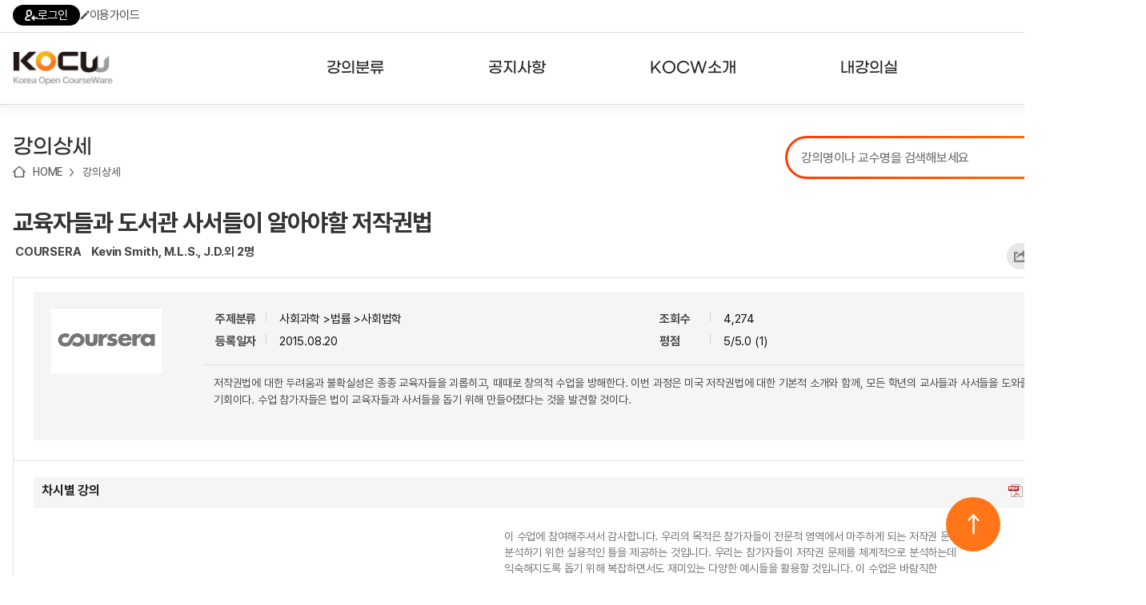

--- FILE ---
content_type: text/html; charset=utf-8
request_url: http://www.kocw.net/home/search/kemView.do?kemId=1097832&ar=relateCourse
body_size: 88490
content:
















	
	
	
	
	 
	

	
	
	
		
		
	
	

	
	
	

 	
	
	
		
		
	
		
		
	
	


<!DOCTYPE html>
<html lang="ko">
<head>
	<title>교육자들과 도서관 사서들이 알아야할 저작권법  - COURSERA | KOCW 공개 강의</title>
    <meta http-equiv="Content-Type" content="text/html; charset=utf-8" />
    <meta name="Description" content="COURSERA. Kevin Smith, M.L.S., J.D.외 2명. 저작권법에 대한 두려움과 불확실성은 종종 교육자들을 괴롭히고, 때때로 창의적 수업을 방해한다. 이번 과정은 미국 저작권법에 대한 기본적 소개와 함께, 모든 학년의 교사들과 사서들을 도와줄 전문성 향상 기회이다. 수업 참가자들은 법이 교육자들과 사서들을 돕기 위해 만들어졌다는 것을 발견할 것이다." />
	<meta name="Keywords" content="저작권, 법, 교육자, 사서,copyright, law, educators, librarians" />
	
	<meta name="image" content="http://www.kocw.net/home/common/contents/thumbnail/07/t1097832.jpg" />
	
	<meta http-equiv="cache-control" content="no-cache" />
    <meta http-equiv="expires" content="0" />
    <meta http-equiv="pragma" content="no-cache" />
    <meta http-equiv="X-UA-Compatible" content="IE=edge" />

	<link rel="shortcut icon" href="/home/images/favicon.ico" type="image/x-icon" />
	<link type="text/css" rel="stylesheet" href="/home/common/css/reset.css?ver=250721" />
	<link type="text/css" rel="stylesheet" href="/home/common/css/global.css?ver=250721" />
	<link type="text/css" rel="stylesheet" href="/home/common/css/lecture.css?ver=250721" />
	<link type="text/css" rel="stylesheet" href="/home/common/css/search.css?ver=250721" />
	<link type="text/css" rel="stylesheet" href="/home/common/css/account.css?ver=250721" />
	<link type="text/css" rel="stylesheet" href="/home/common/css/ocn.css?ver=250811" />
	<link type="text/css" rel="stylesheet" href="/home/common/css/page.css?ver=250721" />
	<link type="text/css" rel="stylesheet" href="/home/common/css/layout.css?ver=250721">
	<link type="text/css" rel="stylesheet" href="/home/common/css/guide.css?ver=250721" />
	<link type="text/css" rel="stylesheet" href="/home/common/css/sub24.css?ver=250721">
	<link type="text/css" rel="stylesheet" href="/home/common/css/swiper.css?ver=250721">
	<link type="text/css" rel="stylesheet" href="/home/common/css/selectbox.css?ver=250721">
	
	<script type="text/javascript" src="/home/common/js/jquery/jquery-1.7.1.min.js"></script>
	<script type="text/javascript" src="/home/common/js/jquery/swiper.jquery.min.js?ver=250721"></script>
	<script type="text/javascript" language="javascript" src="/home/common/js/common.js"></script>
	<script type="text/javascript" language="javascript" src="/home/common/js/jquery/jquery.customInput.js"></script>
    <script type="text/javascript" language="javascript" src="/home/common/js/jquery/jquery.selectbox.js"></script>
    <script type="text/javascript" language="javascript" src="/home/common/js/search.js"></script>
    <script type="text/javascript" language="JavaScript" src="/home/common/js/ui.js"></script>
    
    









	<script type="text/javascript">
	
	 $(document).ready(function () {
         $('.menu > li').hover(
             function() {
                 $('.headerInner').addClass('open');
             },
             function() {
                 $('.headerInner').removeClass('open');
             }
         );

         $('.menu > li > a').on('focus', function() {
             $('.headerInner').addClass('open');
         });

         $('.menu > li > a').on('blur', function() {
             setTimeout(function() {
                 if (!$('.menu > li > a').is(':focus')) {
                 }
             }, 100);
         });

         $('.subMenu a').on('focus', function() {
             $('.headerInner').addClass('open');
         });

         $('.subMenu a').on('blur', function() {
             setTimeout(function() {
                 if (!$('.menu > li > a').is(':focus') && !$('.subMenu a').is(':focus')) {
                     $('.headerInner').removeClass('open');
                 }
             }, 100);
         });

         $('.searchDetailBtn').click(function(e) {
             e.preventDefault();
             $('.searchDetail').addClass('on');
         });

         $('.searchDetail .searchDetailClose').click(function(e) {
             e.preventDefault();
             $('.searchDetail').removeClass('on');
         });


         $('.hamburger').click(function() {
             var $sitemap = $('.sitemap');
             var isOpen = $sitemap.hasClass('open');

             $sitemap.toggleClass('open').attr('hidden', isOpen);
             $(this).attr('aria-expanded', !isOpen);
             
             $(this).toggleClass('open');

             if (!isOpen) {
                 $sitemap.attr('tabindex', '-1').focus();
                 $('body').addClass('noScroll');
             } else {
                 $(this).focus();
                 $('body').removeClass('noScroll');
             }
         });

         var $topButton = $("#topButton");

         $(window).scroll(function() {
             if ($(this).scrollTop() > 100) {
                 $topButton.fadeIn();
             } else {
                 $topButton.fadeOut();
             }
         });

         $topButton.click(function(e) {
             e.preventDefault();
             $('html, body').animate({scrollTop: 0}, 800);
         });

     });
   

    </script>



	<meta property="fb:app_id" content="479796112053171" />
	<meta property="fb:admins" content="100001008643231,100003781037138" />
	<meta property="og:title"  content="교육자들과 도서관 사서들이 알아야할 저작권법" />
	
	<meta property="og:image" content="http://www.kocw.net/common/contents/thumbnail/07/t1097832.jpg" /> 
	
	<meta property="og:description"  content="저작권법에 대한 두려움과 불확실성은 종종 교육자들을 괴롭히고, 때때로 창의적 수업을 방해한다. 이번 과정은 미국 저작권법에 대한 기본적 소개와 함께, 모든 학년의 교사들과 사서들을 도와줄 전문성 향상 기회이다. 수업 참가자들은 법이 교육자들과 사서들을 돕기 위해 만들어졌다는 것을 발견할 것이다." />
	<meta property="og:type" content="video.other" />
	<meta property="og:url" content="http://www.kocw.net/home/cview.do?cid=35a234704143ff00" />
	<meta property="og:site_name" content="'KOCW - Korea Open CourseWare, www.kocw.net" />

	<script type="text/javascript" language="JavaScript" src="/home/common/js/jquery/jquery.cookie.js"></script>
	<script type="text/javascript" src="/home/common/js/course.js?ver=180628"></script>
	<script type="text/javascript" src="/home/common/js/lecture.js?ver=250617"></script>
	
	<script src="https://t1.kakaocdn.net/kakao_js_sdk/2.5.0/kakao.min.js"
	  integrity="sha384-kYPsUbBPlktXsY6/oNHSUDZoTX6+YI51f63jCPEIPFP09ttByAdxd2mEjKuhdqn4" crossorigin="anonymous"></script>
	<script>
	  Kakao.init('60b308e45a678aa21a1efa2c14285765'); // 사용하려는 앱의 JavaScript 키 입력
	</script>
   
    <script type="text/javascript">  
    	var cid ='35a234704143ff00';
	</script>
	
<script type="text/javascript">

	


	var isEval = false;
	if(false){
		isEval = true;
	}
	
	$(document).ready(function() {
	// URL 퍼가기, lid가 있을 경우 해당 차시 재생
		 

	  
  		 jQuery(".loginInfoR").show();
  		 jQuery("#comment_text").attr("readonly",true);
  	
  	
  	//사용자 의견
    f_commentMore();

  	// 연관 강의,논문
  	$.ajax({
        url: "/home/search/relateSearch.do",
        type: "POST",
        cache: false,
        data: { title : "교육자들과 도서관 사서들이 알아야할 저작권법",
        		 keyword : "저작권, 법, 교육자, 사서,copyright, law, educators, librarians",
        		kemId : "1097832",
        		if : ""
        },
        success : function(html) {
        	$('#relateSearch').html(html);
        },
        error : function(request,status,error){
            //alert("해당 자료를 조회하는 중 오류가 발생했습니다.");
        }
    });
  	
 // 내가 본 강의
 if(true || false || false){  // 비디오유형 강의만
	var oldCookieVal = getCookie("myCourse");
   //alert("쿠키===>"+oldCookieVal);
   if(oldCookieVal != null) {
      // 중복체크
	 if(oldCookieVal.indexOf('1097832')==-1){ 
		 var cookieValArr = new Array();     
		 var newCookieVal;
		 newCookieVal = "1097832_";
		 cookieValArr = oldCookieVal.split("_");  
		 
		 for(var i=0;i<cookieValArr.length;i++){ 
			 if(cookieValArr.length >= 10){  // 강의가 10개 이상 쌓이지 않도록 최근 본 강의가 아닌건 제외 시킴
			   if(i < cookieValArr.length-1){	 
				 newCookieVal = newCookieVal+cookieValArr[i];
				 if( i != cookieValArr.length-2){ 
						newCookieVal = newCookieVal+"_"; 
					}	 
			    }
			 }else{
				 newCookieVal = newCookieVal+cookieValArr[i]; 
				 if( i != cookieValArr.length-1){ 
						newCookieVal = newCookieVal+"_"; 
					}	 
			 }  
		 }//for
		  
		 setMyCourseCookie("myCourse",newCookieVal);
	     } // 중복체크 if
	  }else{
		  setMyCourseCookie("myCourse",'1097832');
	  }
   }// if
   
	f_viewCount('1097832'); 

 	}); // ready
	
	function getLidUrl(lectureId,deviceType){
		
		jQuery.ajax({
	          type: "POST",
	          url: "/home/search/searchLectureLoc.do",
	          data: "lectureId=" + lectureId,
	          error : function(html){
	               alert("강의 페이지 보기에 실패하였습니다.");
		     },
		    success : function(transport){
		    try{
	                var searchLocObj = eval("(" + transport + ")");
	                 var location = searchLocObj[0]["location"];
	                 var isKmp4 = searchLocObj[0]["isKmp4"];
	                 var contentType = searchLocObj[0]["contentType"];
	                 var lectureTitle = searchLocObj[0]["lectureTitle"];
	                 if(isKmp4 > 0) { 
	                      /*   var mp4Loc = location.substring(location.indexOf('[vod]')+6,location.indexOf('mp4')+3);
	                         if(deviceType == 'd'){ //flash
	                        	 isLid = true;
	                        	 doInitFplayer(mp4Loc);
	                        	 currentVUrl = "http://yc01-bg3776.ktics.co.kr/"+mp4Loc;
	                        	 $('.vodInfo').html(lectureTitle);
	                        	 jQuery("#aTitle1").css("color", "#5a5a5a");
	                         }else{ //html5
	                        	 
	                         }*/
	                         
	               }else{	                        
	                         f_openLecture(location,'1097832','0',21,'','http://www.kocw.net/home/cview.do?cid=35a234704143ff00');							
	                 }
	     }catch(e){}
	     }
	    });
		isLid = false;
	}

	/** 내가 본 강의 쿠키 셋팅**/
	function setMyCourseCookie(name, value){  
	 
		 var todayDate = new Date();
		 var nextDate = new Date(); 
		
		 nextDate.setDate( todayDate.getDate() + 20 );

		document.cookie = name + "=" + escape( value ) + "; path=/; expires=" + nextDate.toGMTString() + ";" 
		
	} 

	function getCookie( cookieName ){
		
		var search = cookieName + "=";
		var cookie = document.cookie;
		
		if( cookie.length > 0 ){			
			startIndex = cookie.indexOf( cookieName );
			
			if( startIndex != -1 ){
				startIndex += cookieName.length;
				endIndex = cookie.indexOf( ";", startIndex );
				if( endIndex == -1) endIndex = cookie.length;
					return unescape( cookie.substring( startIndex + 1, endIndex ) );
				}else{
					return null;
				}
			}else{
			return null;
		}
	}	
	

	 /**사용자의견 등록 **/
	function f_createComment(){
		 
		var userType = 'null';
		if(userType != null && userType == 'apple') {
			if (confirm('RISS 통합회원가입이 필요한 메뉴입니다. \nRISS 회원가입 페이지로 이동하시겠습니까?') == true) {
				var windowOpen = window.open('https://www.riss.kr/main/user/JoinMember.do', '_blank');			
				if (windowOpen == null || typeof(windowOpen) == 'undefined') {
					alert('팝업 차단을 해제해주세요');
				}
				else {
					windowOpen.focus();
				}
			}
			
			return;
		}
		 
    	var f = document.frm;
    	var commentText = f.comment_text.value;

 		
    	if(confirm("사용자 의견은 로그인 후에 이용이 가능합니다.\n로그인 하시겠습니까?.")){
			//f_loginPopup();
    		location.href="/home/login.do";
			}
     
}

	/**사용자 의견 조회**/
	function f_searchComment(kemId) {
	 jQuery.ajax({
         type: "POST",
         url: "/home/search/searchComment.do",
         data: "kemId=" + kemId,
         error : function(html){
         alert("사용자의견을 가져올 수 없습니다.");
         },
         success : function(transport){
             try{
                 var commentObj = eval("(" + transport + ")");

                 var html = [];
                   	for (var i = 0; i < commentObj[0]["addComments"].length ; i++) {
                             var addComment = commentObj[0]["addComments"][i];
                             var name = addComment['name'];
                             var contents = addComment['contents'];
                             var commentId = addComment['commentId'];
                             var userId = addComment['userId'];
                             var commentUser = addComment['userId'];
                             if(commentUser == null || commentUser == 'super-admin01' || commentUser == 'kocw-admin'){
                            	 commentUser = addComment['name'];
                             }else{
                            	 commentUser = addComment['maskingUserId'];
                             }
                             var createdDate = addComment['createdDate'];
                             	html.push('<dl class="userTxt dotUnderline comment">');
							    html.push('<dt>'+commentUser+'<span>'+createdDate+'</span>');

								if(userId == "null"){
									html.push('<a href="#Redirect" onclick="f_deleteComment('+commentId+')"> <img src="/home/images/search/btnClose02.gif" alt="delete" /></a>');
								}
								html.push('</dt>');
								if(userId == 'super-admin01' || userId == 'kocw-admin'){
                             		html.push('<dd><font color="#ff6218" >'+contents+'</font></dd>');
								}else{
									html.push('<dd>'+contents+'</dd>');
								}
								html.push('</dl>');

                    }
						document.getElementById('commentDiv').innerHTML = html.join('');
						jQuery("#comment_len").text("0");
						f_commentMore();
               }
             catch (e) {

             }

         }
     });

	}

	/** 사용자 의견 삭제 **/
	function f_deleteComment(commentId){

   	if(confirm("사용자의견을 삭제하시겠습니까?")){
   	jQuery.ajax({
        type: "POST",
        url: "/home/search/deleteComment.do",
        data: {
            commentId : commentId
                  },

            error : function(html){
            alert("사용자 의견 삭제에 실패하였습니다.");
        },
        success : function(transport){
                if(transport == "success"){
                    alert("사용자의견이 삭제 되었습니다.");
                    f_searchComment('1097832');
                }else{alert("사용자 의견 삭제에 실패하였습니다.");
                }
        }
      });
     }
	}

	/**평가 점수 등록**/
	function f_creteEvaluation(starId) {	
		
		var userType = 'null';
		if(userType != null && userType == 'apple') {
			if (confirm('RISS 통합회원가입이 필요한 메뉴입니다. \nRISS 회원가입 페이지로 이동하시겠습니까?') == true) {
				var windowOpen = window.open('https://www.riss.kr/main/user/JoinMember.do', '_blank');			
				if (windowOpen == null || typeof(windowOpen) == 'undefined') {
					alert('팝업 차단을 해제해주세요');
				}
				else {
					windowOpen.focus();
				}
			}
			
			return;
		}

	 	var f = document.frm;
	 	var evalSelect = starId;
	 	var targetUrl = "/home/search/createEvaluation.do";
	 	var msg = "별 "+starId+"개를 선택하셨습니다.\n평가점수를 등록하시겠습니까?";
	
	 	
	 		if(confirm("사용자 평가는 로그인 후에 이용이 가능합니다.\n로그인 하시겠습니까?.")){
				//f_loginPopup();
	 			location.href="/home/login.do";
			}
	 	
   }


	/** URL 퍼가기**/
	function f_mv_url(lectureId){

		var url = "http://www.kocw.net/home/cview.do?lid="+lectureId;  

		if (jQuery.browser.msie) {
			// 클립보드로 복사
			window.clipboardData.setData('text',url);
			alert("해당 차시의 URL이 복사되었습니다.");
		}else{
			prompt("해당 차시의 URL입니다. Ctrl+C를 눌러 복사하세요", url);
		}

	}


	/** 강의담기 **/
	function f_mylist(obj,kemId,flag){
		
		var userType = 'null';
		if(userType != null && userType == 'apple') {
			if (confirm('RISS 통합회원가입이 필요한 메뉴입니다. \nRISS 회원가입 페이지로 이동하시겠습니까?') == true) {
				var windowOpen = window.open('https://www.riss.kr/main/user/JoinMember.do', '_blank');			
				if (windowOpen == null || typeof(windowOpen) == 'undefined') {
					alert('팝업 차단을 해제해주세요');
				}
				else {
					windowOpen.focus();
				}
			}
			
			return;
		}
		
   		
        if(confirm("내 강의실은 로그인 후에 이용이 가능합니다.\n로그인 하시겠습니까?.")){
            //f_loginPopup();
        	location.href="/home/login.do";
         }
       
	}


	/** 강의추천하기 **/
	function f_recommend(courseId) {

		var recommendCookie=getCookie(courseId);

		if (recommendCookie != "done") {
			jQuery.ajax({
   				type: "POST",
   				url: "/home/search/createRecommend.do",
   				data: {kemId : courseId },
   				error : function(html){
         			alert("강의추천에 실패하였습니다.");
   				},
   				success : function(transport){
        			if(transport == "success"){
           			alert("강의추천이  되었습니다.");
           			f_searchRecommend(courseId);

           			f_set_cookie( courseId, "done" , 1);
        		}else{alert("강의추천에 실패하였습니다.");}
  	  		  }
			});
		}else{
			alert("이미 강의추천에 참여 하셨습니다.");
		}
   }

	/** 강의추천  조회 **/
	function f_searchRecommend(courseId){

		jQuery.ajax({
           type: "POST",
           url: "/home/search/searchRecommend.do",
           data: "kemId=" + courseId,
           error : function(html){
         	alert("강의 추천에 실패하였습니다1.");
    	},
     success : function(transport){
           	 var recommendObj = eval("(" + transport + ")");
           	 var recommend = recommendObj[0]["recommend"];
           	jQuery(".btnRecommend").html('<a href="#Redirect" onclick="f_recommend('+courseId+');"><span>'+recommend+'</span></a>');
            }
       });
	}

	/** 콘텐츠 다운로드 통계  쌓기**/
	  function f_contents_download(courseId,lectureId,contentType){
		
	  	var userId;
		
	  	 userId = 'kocw_guest';
	   
		 jQuery.ajax({
		      type: "POST",
		      url: "/home/search/updateContentDown.do",
		      data: {courseId : courseId ,
		     	 	lectureId : lectureId ,
		     	 	contentType : contentType,
		             userId : userId
		            },
		      error : function(html){

		      },
		      success : function(transport){
		              if(transport == "success"){

		              }else{
		              }
		      }
		  });
	  }

	  function doDmy(){
	  }

	  /** 선택 된 차시 타이틀 css 적용   **/
	  function f_add_css(cId){

		  for(var i=1; i<=220; i++){
	        	if(cId == i){
	        		jQuery("#aTitle"+i).css("color", "#F27E35");

	       	}else{
	        		jQuery("#aTitle"+i).css("color", "#5a5a5a");
	        	}

			  }
	  }

	  /** 사용자 의견 글자수 체크  **/
	  function f_check_strlen(content,maxLen){

		  var i;
		  var temp="";
		  var strByte =0;
		  var len = content.value;
		  var tempContent="";

		  for(i=0; i<len.length; i++) {

			  temp = len.charAt(i);

			  if(escape(temp).length > 4){
				  strByte = strByte+2;  //한글
			  }else{
				  strByte = strByte+1;
			  }

			  if(strByte <= maxLen){
					tempContent = tempContent+temp;
			  }
		  }

		if(strByte > maxLen){

			alert("글자를 초과 입력하셨습니다.\n사용자의견은 "+maxLen+"자 까지 작성 할 수 있습니다.");

			content.value = tempContent;   // 사용자 의견 200자 까지
			strByte=0;

			 for(i=0; i<tempContent.length; i++) {

				  if(escape(tempContent.charAt(i)).length > 4){
					  strByte = strByte+2;  //한글
				  }else{
					  strByte = strByte+1;
				  }
			 }//for

		}//if

		jQuery("#comment_len").text(strByte);
	  }


	  /** 오류접수  **/
	  function f_error_request(lectureId){ //alert(lectureId);
	  
			var userType = 'null';
			if(userType != null && userType == 'apple') {
				if (confirm('RISS 통합회원가입이 필요한 메뉴입니다. \nRISS 회원가입 페이지로 이동하시겠습니까?') == true) {
					var windowOpen = window.open('https://www.riss.kr/main/user/JoinMember.do', '_blank');			
					if (windowOpen == null || typeof(windowOpen) == 'undefined') {
						alert('팝업 차단을 해제해주세요');
					}
					else {
						windowOpen.focus();
					}
				}
				
				return;
			}

	  	 
		  if(confirm("오류접수는 로그인 후에 이용이 가능합니다.\n로그인  하시겠습니까?.")){
				//f_loginPopup();
			  	location.href="/home/login.do";
			}
		  

	  }

	  /** 복수기관조회 **/
	  function f_viewAddUniv(kemId){
	      jQuery.ajax({
	          type: "POST",
	          url: "/home/search/additionalUniversity.do",
	          data: {
	              kemIds : kemId
	                    },

	              error : function(html){
		              },
		              success : function(transport){
		                  try{
		                      var addUnivnameObj = eval("(" + transport + ")");
		                      if( addUnivnameObj[0]["addUnivnameList"].length  > 0){

		                          for (var i = 0; i < addUnivnameObj[0]["addUnivnameList"].length ; i++) {
		                            //var len2 = len-i;
		                            var addInfo= addUnivnameObj[0]["addUnivnameList"][i];

		                            var kemId = addInfo['kemId'];
		                            var addUnivname = addInfo['addUnivname'];

		                            if(addUnivname!=null && addUnivname!='undefined'){
		                            	document.getElementById('addUnivname').innerHTML = ','+addUnivname;
		                            }
		                          }
	                      }
	                } catch (e) {
	                }
	   			}
			 });
	  }
	  
	function f_vewLec(loc,cid,lid,downtype,scount,ogurl){
		f_openLecture(loc,cid,lid,downtype,scount,ogurl);
		try{
			showEvent();
		}catch(e){ console.log(e); }
	}

	  var toAlert = true;
	  
	  
	  function f_enrolmentInfo() {
			location.href = "/home/enrolment/enrolmentInfo.do?cid=" + "35a234704143ff00";
	  }
		
		function f_go_enrolment() {
			
				if(confirm("수료증강의는 로그인 후에 이용이 가능합니다.\n로그인 하시겠습니까?.")){
					//f_loginPopup();
					location.href="/home/login.do";
				}
			
		}
		
	    
	    function f_viewCount(kemId){
	    	
	  	  if(kemId.substring(kemId.length-1,kemId.length)==','){
	  		  kemId = kemId.substring(0,kemId.length-1);
	  	  }
	        jQuery.ajax({
	            type: "POST",
	            url: "/home/search/searchViewCount.do",
	            data: {
	                kemId : kemId
	                      },

	                error : function(html){
		              },
		              success : function(transport){
		                  try{
		                      var viewCountObj = eval("(" + transport + ")");
		                      if( viewCountObj[0]["viewCounts"].length  > 0){

		                          for (var i = 0; i < viewCountObj[0]["viewCounts"].length ; i++) { 

		                        	var addInfo= viewCountObj[0]["viewCounts"][i];
		                            var subtitles = addInfo['subtitles'];	
		                            var isSignLang = addInfo['is_sign_lang'];
		                            
									var s_html =[];	
									if(subtitles != 'undefined' && subtitles != null) { 
										s_html.push('<div class="captionInfo">자막을 제공하는 강의입니다.</div>');
										document.getElementById("subtitles").innerHTML += s_html.join('');
									}
									if(isSignLang != null && isSignLang == 1) {
										document.getElementById("subtitles").innerHTML +=' <div class="captionInfo">수어을 제공하는 강의입니다.</div>';
									}
		                          }
	                        }
	                  } catch (e) {
	                	  console.log('error: ' + e);
	                	  console.log('error stack: ' + e.stack);
	                  }
	     			}
	 		 });
	    }
	    
	    /** 공유하기  **/
        function f_shareLayerOpen() {
        	var shareLayer = document.getElementById('share_layer');
        	shareLayer.style.display = 'block';
        }
        
    	function f_shareLayerClose(){
        	var shareLayer = document.getElementById('share_layer');
        	shareLayer.style.display = 'none';
    	}
    	 
       	function f_share(snsName) {
       		
        	if(snsName == null) {
        		return false;
        	}
        	
        	f_cntShare(snsName);
        	
        	var sharePopup;
        	var popWidth = '500';
        	var popHeight = '450';
        	var popLeft = Math.ceil((window.screen.width - popWidth)/2);
        	var popTop = Math.ceil((window.screen.height - popHeight)/2);
        	var title = '교육자들과 도서관 사서들이 알아야할 저작권법';
        	
        	switch(snsName) {
        		case 'facebook' :
        			sharePopup = window.open('http://www.facebook.com/sharer/sharer.php?u=' + 'http://www.kocw.net/home/cview.do?cid=35a234704143ff00', '', 'width='+ popWidth +', height='+ popHeight +', left=' + popLeft + ', top='+ popTop);
        			break;
        		case 'twitter' :
        			sharePopup = window.open('http://twitter.com/intent/tweet?url=' + 'http://www.kocw.net/home/cview.do?cid=35a234704143ff00' + '&text=' + '교육자들과 도서관 사서들이 알아야할 저작권법' , '', 'width='+ popWidth +', height='+ popHeight +', left=' + popLeft + ', top='+ popTop);
        			break;
        		case 'kakaotalk' :
        		    Kakao.Share.sendDefault({
        		      objectType: 'feed',
        		      content: {
        		        title: title.replace(/'/g,""),
        		        imageUrl:
        		          'http://www.kocw.net/home' + '/common/contents/thumbnail/07/t1097832.jpg',
        		        link: {
        		          // [내 애플리케이션] > [플랫폼] 에서 등록한 사이트 도메인과 일치해야 함
        		          mobileWebUrl: 'http://www.kocw.net/home/cview.do?cid=35a234704143ff00',
        		          webUrl: 'http://www.kocw.net/home/cview.do?cid=35a234704143ff00',
        		        },
        		      },
        		      buttons: [
        		        {
        		          title: '자세히 보기',
        		          link: {
        		            mobileWebUrl: 'http://www.kocw.net/home/cview.do?cid=35a234704143ff00',
        		            webUrl: 'http://www.kocw.net/home/cview.do?cid=35a234704143ff00',
        		          },
        		        },
        		      ],
        		    });
        		    break;
        		case 'naverband' :
        			sharePopup =  window.open('http://www.band.us/plugin/share?body=' + '교육자들과 도서관 사서들이 알아야할 저작권법 http://www.kocw.net/home/cview.do?cid=35a234704143ff00' + '&route=' + 'http://www.kocw.net/home/cview.do?cid=35a234704143ff00');
        			break;
        		case 'copylink' :
        			var dummy = document.createElement("textarea");
        			document.body.appendChild(dummy);
        			dummy.value = 'http://www.kocw.net/home/cview.do?cid=35a234704143ff00';
        			dummy.select();
        			document.execCommand("copy");
        			document.body.removeChild(dummy);
        			alert("URL이 클립보드에 복사되었습니다.");
        			break;
        	} 
        }
       	
       	function f_cntShare(snsName) {
    		gtag('event', 'share_count', {
    			'event_label': snsName,
    			'value': 'http://www.kocw.net/home/cview.do?cid=35a234704143ff00'
    		});
    	}
       	
   		function f_commentMore(){ 
   			$("#commentDiv > dl").slice(0, 10).show();
   			
   			if($("#commentDiv > dl:hidden").length == 0){ 
   				$(".more").hide();	
   			 }else{
   				$(".more").show();	
   			 }
   			
   		    $(".more").click(function(e){ 
   		   		e.preventDefault();
   		   	 	$("#commentDiv > dl:hidden").slice(0, 10).fadeIn(200).show();
   		   	 	if($("#commentDiv > dl:hidden").length == 0){ 
   		   		 	$(".more").hide();
   		   		}
   		    });
   	   	}
	   
</script>



</head>
<body>


<div id="divAccessibility">
<h2 class="skip">바로가기</h2>
    <ul>
        <li>
        	<a href="#mainGnbWrap">메뉴 바로가기</a>
        </li>
        <li>
        	<a href="#mainSearch">검색 바로가기</a>
        </li>
        <li>
        	<a href="#mainContainer">본문 바로가기(skip to content)</a>
        </li>
        <li>
            <a href="#footerWrap">KOCW정보 바로가기</a>
        </li>
    </ul>
</div>


<div id="divWrapper">
	






  
 



  








	 
	
	



<!-- header 영역 시작-->
<header id="divHeader" class="header">
	<ul class="headerTop">
        <li><a href="/home/login.do"><i class="icon icon-login"></i>로그인</a></li>
        
        
        <li><a href="/home/introduce/intro1.do?t=2"><i class="icon icon-guide"></i>이용가이드</a></li>
    </ul>
    <div class="headerArea">
    	<div class="headerInner">
    		<h1>
            	<a href="/home/index.do">
                    <img src="/home/images/main24/logo1.png" class="logo1" />
                    <img src="/home/images/main24/logo2.png" class="logo2" />
                </a>
            </h1>
    		<!-- header -->
    		<nav class="nav">
	            <ul class="menu">
	                <li>
	                    <a href="/home/search/univCoursesAll.do"><span>강의분류</span></a>
	                    <ul class="subMenu">
	                        <li><a href="/home/search/univCoursesAll.do">대학강의</a></li>
	                        <li><a href="/home/search/orgCoursesAll.do">기관강의</a></li>
	                        <li><a href="/home/search/majorCourses.do">전공분야</a></li>
	                        <li><a href="/home/special/themeCourses.do#subject/19">테마강의</a></li>
	                    </ul>
	                </li>
	                <li>
	                    <a href="/home/notice/noticeList.do"><span>공지사항</span></a>
	                    <ul class="subMenu">
	                        <li><a href="/home/notice/noticeList.do">공지사항</a></li>
	                        <li><a href="/home/notice/noticeList.do?nt=2">뉴스레터</a></li>
	                        <li><a href="/home/kocwStatistics.do">주요통계현황</a></li>
	                        <li><a href="/home/guide/guideMain.do">서비스도움말</a></li>
	                        <li><a href="http://www.riss.kr/customer/svchelp/HelpList.do?upper_id=2165" target="_blank;">고객센터</a></li>
	                    </ul>
	                </li>
	                <li>
	                    <a href="/home/introduce/intro1.do"><span>KOCW소개</span></a>
	                    <ul class="subMenu">
	                        <li><a href="/home/introduce/intro1.do">KOCW란?</a></li>
	                        <li><a href="/home/introduce/intro1.do?t=2">활용안내</a></li>
	                        <li><a href="/home/introduce/intro1.do?t=3">발자취</a></li>
	                    </ul>
	                </li>
	                <li>
	                    <a href="/home/mylist/mylist.do"><span>내강의실</span></a>
	                    <ul class="subMenu">
	                        <li><a href="/home/mylist/mylist.do">강의리스트</a></li>
	                        <li><a href="/home/enrolment/myEnrolment.do">수강확인증강의</a></li>
	                        <li><a href="/home/mylist/myReview.do">사용자의견</a></li>
	                        <li><a href="/home/curation/myClip.do">내강의클립</a></li>
	                    </ul>
	                </li>
	            </ul>
	        </nav>
    		<!-- //header -->
    		<a class="hamburger" href="javascript:;">
                <span></span>
            </a>
            <!-- sitemap -->
            <div class="sitemap">
            	 <div class="sitemapInner">
            	 	<ul class="sitemapMenu">
            	 		 <li>
	                        <a href="/home/search/univCoursesAll.do"><span>강의분류</span></a>
	                        <ul class="sitemapSubMenu">
	                            <li><a href="/home/search/univCoursesAll.do">대학강의</a></li>
		                        <li><a href="/home/search/orgCoursesAll.do">기관강의</a></li>
		                        <li><a href="/home/search/majorCourses.do">전공분야</a></li>
		                        <li><a href="/home/special/themeCourses.do#subject/19">테마강의</a></li>
	                        </ul>
	                    </li>
	                    <li>
	                        <a href="/home/notice/noticeList.do"><span>공지사항</span></a>
	                        <ul class="sitemapSubMenu">
	                            <li><a href="/home/notice/noticeList.do">공지사항</a></li>
	                        	<li><a href="/home/notice/noticeList.do?nt=2">뉴스레터</a></li>
	                            <li>
	                                <a href="/home/kocwStatistics.do">주요통계현황</a>
	                                <ul>
	                                    <li><a href="/home/kocwStatistics.do">강의 구축 현황</a></li>
	                                    <li><a href="/home/kocwStatistics.do?statType=2">강의 이용 현황</a></li>
	                                    <li><a href="/home/kocwStatistics.do?statType=3">인기강의 20선</a></li>
	                                    <li><a href="/home/kocwStatistics.do?statType=4">최신 강의 목록</a></li>
	                                    <li><a href="/home/kocwStatistics.do?statType=5">서비스 강의 목록</a></li>
	                                </ul>                                        
	                            </li>
	                            <li><a href="/home/guide/guideMain.do">서비스도움말</a></li>
	                            <li><a href="https://www.riss.kr/customer/svchelp/HelpList.do?upper_id=2165" target="_blank;">고객센터</a></li>
	                             
	                            
	                        </ul>
	                    </li>
	                    <li>
	                        <a href="/home/introduce/intro1.do"><span>KOCW소개</span></a>
	                        <ul class="sitemapSubMenu">
	                            <li><a href="/home/introduce/intro1.do">KOCW란?</a></li>
	                            <li><a href="/home/introduce/intro1.do?t=2">활용안내</a></li>
	                            <li><a href="/home/introduce/intro1.do?t=3">발자취</a></li>
	                        </ul>
	                    </li>
	                    <li>
	                        <a href="/home/mylist/mylist.do"><span>내강의실</span></a>
	                        <ul class="sitemapSubMenu">
	                            <li><a href="/home/mylist/mylist.do">강의리스트</a></li>
	                            <li><a href="/home/enrolment/myEnrolment.do">수강확인증강의</a></li>
		                        <li><a href="/home/mylist/myReview.do">사용자의견</a></li>
		                        <li><a href="/home/curation/myClip.do">내강의클립</a></li>
	                        </ul>
	                    </li>
            	 	</ul>
            	 </div>
            </div>
            <!-- //sitemap -->
    	</div>
    </div>
</header>
<!-- // header 영역 끝 -->  
	<script id="scriptSsoCdcUrl" type="text/javascript"></script>
	<script type="text/javascript">

	// login.jsp 에서 사용 
	var isLogin = false;	
	

	//로그아웃
	function f_logout(){		
		document.getElementById('scriptSsoCdcUrl').src = 'http://sso.riss.kr:11301/cdc_delete.jsp';
	
		//로그인 페이지 호출
	    jQuery.ajax({
			type: "POST",
			url: "/home/logout.do",
			error : function(){
				alert('오류가 발생하였습니다.');
			},
			success : function(msg){
				if(msg == "true"){
					alert('로그아웃에 실패하였습니다!');
				}
				else{
					location.replace('/home/index.do');
				}
			}
		});
	}	
	
	//개인정보 수정
    function f_myinfo(){
		var userType = 'null';
		if(userType != null && userType == 'apple') {
			if (confirm('RISS 통합회원가입이 필요한 메뉴입니다. \nRISS 회원가입 페이지로 이동하시겠습니까?') == true) {
				var windowOpen = window.open('https://www.riss.kr/main/user/JoinMember.do', '_blank');			
				if (windowOpen == null || typeof(windowOpen) == 'undefined') {
					alert('팝업 차단을 해제해주세요');
				}
				else {
					windowOpen.focus();
				}
			}
			
			return;
		}
 		window.open("https://www.riss.kr/myriss/MyInfoEdit.do",'_blank');
	}
	
	//아이디 비밀번호 찾기
	function f_openIdpwd(){
		 window.open("https://www.riss.kr/FindIdPasswd.do?noEmail=Y",'_blank');
	    }

</script>
	<!-- 전체 컨텐츠 영역 시작-->
	<main id="divWrapper">
		<div id="container">
			<div class="subContainer">
				 <!--guide inner 시작-->
	             <div class="guide inner">
	                 <div class="subTitle">
	                 	 <div class="divLocation">
	                     	 
	                         <h2>강의상세</h2>
	                         <ul>
	                             <li><a href="/home/index.do">HOME</a></li>
	                             
	                             <li><a href="javascript:void(0);">강의상세</a></li>
	                         </ul>
	                         
	                     </div>
	                     
	                     <article class="search">
	                     	





<script type="text/javascript">

//파이어폭스
function trick() {
    if(getBrowserType() !=1){
        if (db != document.search.query.value) {
            db = document.search.query.value;
            getAutoQuery(db);
        }
        setTimeout("trick()", 10);
    }
}
String.prototype.trim = function() {
    return this.replace(/(^\s*)|(\s*$)/g, "");
};


function mainSearch(){        
	var form = document.search;
    if(form.query.value.trim()==''){
        alert('검색어를 입력하세요');
        form.query.focus();
        return false;
    }
    var re = /[?*,@]/gi; //특수문자
    if(re.test(form.query.value)) {
        alert("검색어에 특수문자( ? * , @ )는 입력할 수 없습니다.");
        form.query.focus();
        return false ;
    }

    var pattern = /\b(a|an|and|at|b|by|c|d|e|f|for|from|g|h|i|in|is|it|its|j|k|l|m|n|o|of|on|or|p|q|r|s|t|the|to|u|v|w|with|x|y|z)\b/gi;
    var query = form.query.value;
    var temp = query.replace(pattern,"");
    if(temp.trim() == "") {
        alert("검색어가 하나의 알파벳(a~z an at and by for from in is it its on or the with)만으로 이루어져 있습니다. \n다른 검색어를 입력하십시오. ");
        return false;
    }
    
    form.action = "/home/search/search.do?query="+form.query.value;
    form.method = "post";
    form.submit();
}

function detailSearch(){ 
    var frm = document.searchDt;
    for(var i=0;i<frm.domestic_yn.length;i++){
        if(frm.domestic_yn[i].checked){
            switch(i){
                case 0:
                    frm.learn_type.value = "1|4";
                    frm.domestic.value = "";
                    break;
                case 1:
                    frm.learn_type.value = "1";
                    frm.domestic.value = "Y";
                    break;
                case 2:
                    frm.learn_type.value = "1|4";
                    frm.domestic.value = "N";
                    break;
                case 3:
                    frm.learn_type.value = "4";
                    frm.domestic.value = "N";
                    break;
            }
        }
    }
    var re = /[?*,@]/gi; //특수문자
    if(re.test(frm.keyword1.value)) {
        alert("검색어에 특수문자( ? * , @)는 입력할 수 없습니다.");
        frm.keyword1.focus();
        return false ;
    }
    if(re.test(frm.keyword2.value)) {
        alert("검색어에 특수문자( ? * , @ )는 입력할 수 없습니다.");
        frm.keyword2.focus();
        return false ;
    }
    if(re.test(frm.keyword3.value)) {
        alert("검색어에 특수문자( ? * , @ )는 입력할 수 없습니다.");
        frm.keyword3.focus();
        return false ;
    }

    var cnt = 0;
    var queryText = "";
    var field1 = frm.sel_keyword1.value;
    var field2 = frm.sel_keyword2.value;
    var field3 = frm.sel_keyword3.value;
    var keyword1 = frm.keyword1.value;
    var keyword2 = frm.keyword2.value;
    var keyword3 = frm.keyword3.value;
    if(keyword1 =="" && keyword2 =="" && keyword3 ==""){
        alert("검색어를 입력하세요");
        frm.keyword1.focus();
        return false ;
    }
    var op1 = frm.op1.value;
    var op2 = frm.op2.value;
    if(keyword1.trim()!=""){
        queryText+=field1+","+keyword1+"@op,"+op1;
        cnt++;
    }
    if(keyword2.trim()!=""){
        if(cnt>0) queryText+="@";
        queryText+=field2+","+keyword2+"@op,"+op2;
        cnt++;
    }
    if(keyword3.trim()!=""){
        if(cnt>0) queryText+="@";
        queryText+=field3+","+keyword3;
    }
    frm.queryText.value = queryText;
    //exQuery
    var strExQuery = "";
    if(frm.language_code_dt.value != ""){
    // strExQuery = "xlanguage_code:"+frm.language_code_dt.value+";";
    }
    if(frm.ccl_code.value != ""){
        strExQuery = strExQuery+ "xccl_code:"+frm.ccl_code.value+";";
    }
    //strExQuery = strExQuery+ "xlearning_type:"+frm.learn_type.value+";";
    if(frm.domestic.value != ""){
        //strExQuery = strExQuery+ "xdomestic_yn:"+frm.domestic.value+";";
    }
    frm.exQuery.value = strExQuery; 
    //frm.language_code.value = frm.language_code_dt.value; 
    frm.action = "/home/search/search.do?m=dt";
    frm.method = "post";
    frm.submit();
}

function checkLearntype(arg,arg2){
    var frm = document.searchDt;
    frm.learn_type.value = arg;
    frm.domestic.value = arg2;
}

//엔터키 조회
function enterSubmit(enterGB) {
    if( event.keyCode == "13" ) {
        if( enterGB == "send" ) {
            detailSearch();
            return;
        }
    }
}
    
</script> 

<form name="search" method="post" action="/home/search/search.do" onsubmit="return mainSearch();">
    <input type="hidden" id="callStatus" name="callStatus" value="">
    <input type="hidden" id="open_top_select" name="open_top_select" value="znAll">
    <input type="hidden" id="oldQuery" name="oldQuery" value="">
    <fieldset class="searchbar">
        <legend>통합검색</legend>
        <label>
          <input type="text" class="searchTxt" name="query"  id="query" onkeypress="trick()" placeholder="강의명이나 교수명을 검색해보세요" value="" title="통합검색" />
        </label>
        <button class="icon searchBtn" src="./home/images/main17/searchBtn.gif">검색</button>
    </fieldset>
</form>
<div class="searchDetail">
    <a href="#" class="searchDetailBtn">상세검색</a>
    <div class="searchDetailForm">
        <form name="searchDt" method="post" action="/home/search/search.do" onsubmit="return detailSearch();">
            <input type="hidden" name="language_code">
            <input type="hidden" id="queryText" name="queryText" value="">
            <input type="hidden" id="exQuery" name="exQuery" value="">
            <input type="hidden" id="learn_type" name="learn_type" value="1|4">
            <input type="hidden" id="domestic" name="domestic" value="">
            <input type="hidden" name="callStatus" value="detail">
            <input type="hidden" name="classType" value="A">
            <input type="hidden" name="iStartCount" value="0">
            <fieldset>
                <legend>상세검색</legend>
                <div class="searchWord">
                    <div>
                        <select id="sel_keyword1" name="sel_keyword1" title="sel_keyword1">
                            <option value="znAll" selected="selected" label="전체">전체</option>
                            <option value="znTitle" label="강의명">강의명</option>
                            <option value="znCreator" label="교수자">교수자</option>
                            <option value="znPublisher" label="제공기관">제공기관</option>
                        </select>
                        <input type="text" name="keyword1" id="keyword1" value="" onkeyup="enterSubmit('send');" title="검색어">
                        <select id="op1" name="op1" title="op1">
                            <option label="AND">AND</option>
                            <option label="OR">OR</option>
                            <option label="NOT">NOT</option>
                        </select>
                    </div>
                    <div>
                        <select id="sel_keyword2" name="sel_keyword2" title="sel_keyword2">
                            <option value="znAll" selected="selected" label="전체">전체</option>
                            <option value="znTitle" label="강의명">강의명</option>
                            <option value="znCreator" label="교수자">교수자</option>
                            <option value="znPublisher" label="제공기관">제공기관</option>
                        </select>
                        <input type="text" name="keyword2" id="keyword2" value="" onkeyup="enterSubmit('send');" title="검색어">
                        <select id="op2" name="op2" title="op2">
                            <option label="AND">AND</option>
                            <option label="OR">OR</option>
                            <option label="NOT">NOT</option>
                        </select>
                    </div>
                    <div>
                        <select id="sel_keyword3" name="sel_keyword3" title="sel_keyword3">
                            <option value="znAll" selected="selected" label="전체">전체</option>
                            <option value="znTitle" label="강의명">강의명</option>
                            <option value="znCreator" label="교수자">교수자</option>
                            <option value="znPublisher" label="제공기관">제공기관</option>
                        </select>
                        <input type="text" name="keyword3" id="keyword3" value="" onkeyup="enterSubmit('send');" title="검색어">
                    </div>
                </div>
                <div class="searchOption">
                    <dl class="optionRadio" style="display:none;">
                        <dt>국내외 구분</dt>
                        <dd>
                            <ul>
                                <li><label><input type="radio" name="domestic_yn" id="radio-3" onclick="javascript:checkLearntype('1|4','')" checked="checked">전체</label></li>
                            </ul>
                        </dd>
                    </dl>
                    <dl class="typeSelect">
                        <dt>언어유형</dt>
                        <dd>
                            <select id="language_code_dt" name="language_code_dt" title="language_code_dt">
                                <option value="" selected="selected" label="전체">전체</option>
                                <option value="KO" label="한국어">한국어</option>
                                <option value="EN" label="영어">영어</option>
                            </select>
                        </dd>
                    </dl>
                    <dl class="typeSelect">
                        <dt>강의연도</dt>
                        <dd>
                            <input type="text" name="term_yr" id="term_yr" maxlength="4" placeholder="YYYY" onkeyup="enterSubmit('send');" title="강의연도">
                        </dd>
                    </dl>
                    <dl class="typeSelect" style="display:none;">
                        <dt>CCL유형</dt>
                        <dd>
                            <select id="ccl_code" name="ccl_code" title="ccl_code">
                                <option value="" selected="selected" label="전체">전체</option>
                                <option value="1" label="저작자표시">저작자표시</option>
                                <option value="2" label="저작자표시-비영리">저작자표시-비영리</option>
                                <option value="3" label="저작자표시-변경금지">저작자표시-변경금지</option>
                                <option value="4" label="저작자표시-동일조건변경허락">저작자표시-동일조건변경허락</option>
                                <option value="5" label="저작자표시-비영리-변경금지">저작자표시-비영리-변경금지</option>
                                <option value="6" label="저작자표시-비영리-동일조건변경허락">저작자표시-비영리-동일조건변경허락</option>
                            </select>
                        </dd>
                    </dl>

                </div>
                <div class="detailSearch">
                    <input type="submit" value="검색">
                </div>
            </fieldset>
        </form>
        <button type="button" class="icon searchDetailClose">상세검색닫기</button>
    </div>
</div>     
	                     </article>  
	                      
	                     <!--//검색영역 끝--> 
	                 </div>
	                 <!--서브 컨텐츠 영역 시작--> 
	                 <div class="guideInner">
	                   	 
    <!--강의 상세보기 시작-->
  	<div class="resultDetailTop">	
	  <h3 class="detailTitle" style="height:100%;padding-bottom:8px;"><a href="http://www.kocw.net/home/cview.do?cid=35a234704143ff00" style="text-decoration: none; color: #333;">교육자들과 도서관 사서들이 알아야할 저작권법</a> </h3>                	
	  <div>
   		<ul class="detailTitInfo">
           	<li>COURSERA</li>
             <li>Kevin Smith, M.L.S., J.D.외 2명</li>
        </ul>
       	<ul class="detailBtnW">
           	   <li><a href="javascript:f_shareLayerOpen();"><img src="/home/images/search/btnSharing.png" alt="공유하기" title="공유하기" /></a></li> 
       	   	   <li id="share_layer" class="moreBox boxS2" style="z-index: 25550; top: auto; right: auto; display: none; width: max-content;">
       	   			<a href="javascript:f_share('facebook');" title="페이스북"><img src="/home/images/share/facebook.png" alt="페이스북" width="15" height="15" /> 페이스북</a>
       	   			<a href="javascript:f_share('twitter');" title="트위터"><img src="/home/images/share/twitter.png" alt="트위터" width="15" height="15" /> 트위터</a>
       	   			<a href="javascript:f_share('kakaotalk');" title="카카오톡"><img src="https://developers.kakao.com/assets/img/about/logos/kakaotalksharing/kakaotalk_sharing_btn_medium.png" alt="카카오톡 공유 보내기 버튼"  width="15" height="15" /> 카카오톡</a>
       	   			<a href="javascript:f_share('naverband');" title="네이버밴드"><img src="/home/images/share/naverband.png" alt="네이버밴드" width="15" height="15" /> 네이버밴드</a>
       	   			<a href="javascript:f_share('copylink');" title="링크복사"><img src="/home/images/share/shortcut.png" alt="링크복사" width="15" height="15" /> 링크복사</a>
       	   			<a href="javascript:f_shareLayerClose();" class="btnClose" title="닫기"><img src="/home/images/mylist/btnClose.gif" alt="닫기"></a>
       	   	   </li>
               <li><a href="javascript:f_mylist(this,'1097832',1);"><img src="/home/images/search/btnLectureBox.png" alt="강의담기"  title="강의담기" /></a></li>   
               <li style="float:right;"><a href="javascript:f_getLectures3('1097832',1);"><img src="/home/images/search/btnErrorRceipt.png" alt="오류접수" title="오류접수" /></a></li>  
               <li><a href="/home/guide/guideMain.do"><img src="/home/images/search/btnUseInfo.png" alt="이용안내"  title="이용방법"/></a></li>
               
         </ul>
         <div class="lectureListWrap" id="lecture_layer" style="margin:32px 0 0 1128px; display:none; z-index:999;">
           	<p class="stitWrap">
          		<span class="stit"></span>
                <span class="num"></span>
            </p>
               <ul class="lectureList"  id="lectureList">
               </ul>
               <p class="btnClose"><a class="closeLecture"><img src="/home/images/search/btn_close.gif" alt="close" /></a></p>
           </div>
	    </div>		
     </div>
	 <div id="mylist_layer" class="my_list_scrap" style="position:absolute; left:838px; top:198px; display:none; z-index: 1000;"></div>
     <div class="resultDetailWrap">          
                <div class="detailViewStyle01">
                	
                	<div class="detailViewPic">
	                	
		                	
		                	
								<img src="/home/common/contents/thumbnail/07/t1097832.jpg" alt="강의사진" width="140"  height="82"/>
		                	
		                
	                </div>
					

                    
                     <ul class="detailViewList">
                        <li>
                            <dl>
                                <dt>주제분류</dt>
                                <dd>사회과학 &gt;법률 &gt;사회법학</dd>
                            </dl>
                        </li>
                        
                        
                        <li>
                            <dl>
                                <dt>등록일자</dt>
                                <dd>2015.08.20</dd>
                            </dl>
                        </li>
                        
                    </ul>
                     <ul class="detailViewList">
                        <li> 
                            <dl>
                                <dt>조회수</dt>
                                <dd>4,274</dd>
                            </dl>
                        </li>
                         
                        <li>
                            <dl>
                                <dt>평점</dt>
                                <dd>5/5.0  (1)</dd>
                            </dl>
                        </li>   
                           
                                                
                    </ul>
                    
                           
                                 
                       
               		
	               		 <!-- 강의 설명 O -->
	             			 
	             				
	             				
	             				
		                    		<div class="datailViewInfo">저작권법에 대한 두려움과 불확실성은 종종 교육자들을 괴롭히고, 때때로 창의적 수업을 방해한다. 이번 과정은 미국 저작권법에 대한 기본적 소개와 함께, 모든 학년의 교사들과 사서들을 도와줄 전문성 향상 기회이다. 수업 참가자들은 법이 교육자들과 사서들을 돕기 위해 만들어졌다는 것을 발견할 것이다.</div>
		                    		
	                    		
	                    		
	                    	
	                    	
	               		
	               		
	               		
               		 
               		
         			
         			
         			<div id="subtitles"></div> 
					<div class="detailBtnW"> 
						<ul> 
							
							 
						</ul>
					</div>
					
         			      
			   </div>   
				   
               <div class="detailList01" id="embedArea" style="display:none;">
               
                
                </div>
				
				<!--  강의 차시 -->
                  
                <div class="detailList01">
                	<div class="grayTitleW01">
                    	<h4>차시별 강의</h4>
                        <div class="detailIcon">
                        	<img src="/home/images/search/ico_pdf.gif" alt="PDF"  title="문서 : Arcrobat Reader 설치 후에 이용이 가능합니다."/>
                    		<img src="/home/images/search/ico_video.gif" alt="VIDEO" title="비디오 : 윈도우 미디어 플레이어를 통해 재생 됩니다."/>
                    		<img src="/home/images/search/ico_swf.gif" alt="SWF" title="플래쉬 : Flash Player 설치 후에 이용이 가능합니다."/>
                    		<img src="/home/images/search/ico_voice.gif" alt="AUDIO" title="오디오 : 윈도우 미디어 플레이어를 통해 재생 됩니다."/>
                    		<img src="/home/images/search/ico_doc.gif" alt="DOC" title="기타 "/>
                    		<img src="/home/images/search/ico_ax.gif" alt="AX" title="저작도구 : OCX 강의 전용 뷰어 설치 후에 이용이 가능합니다."/>
                    	</div>
                    </div>
                	<table class="tbType01" cellspacing="0" cellpadding="0" border="0" summary="차시별강의">
                    	<colgroup>
                             <col style="width:5%;" />     <!-- 번호 -->
                            <col style="width:6%;" />	   <!-- 유형 -->
                            <col style="width:32%;" />   <!-- 강의명 -->
                            <col />						    <!-- 설명 -->
                            <!--<col style="width:4%;" />-->   <!-- 이수구분 -->
                            <col style="width:12%;" />   <!-- 퍼가기 -->
                             
                         </colgroup>
                       
                        <tbody>
                         
                         
                         
                         	
							
							
							
							
							
							
							
							
							
														
							
							
							
							
							  
								
										
										
											
											
											
												
											
										
										
										
										
										
										
								
								
							
							<tr>
                            	
                        		
                            	
                            	 <td class="no">1.</td>
                            	 
                            	
                            	
                                	<td class="tcenter"><img src="/home/images/search/ico_video.gif" title="비디오" alt="비디오" /></td>
                                 <!-- 차시url이 있는 경우 -->
                                	<td> 
									  
									  <a id="aTitle1" href="javascript:void(0);" onclick="f_vewLec('https://www.coursera.org/learn/copyright-for-education','1097832','1097833',21,1,'http://www.kocw.net/home/cview.do?cid=35a234704143ff00');" >
									  
									  
									  1. 저작권법에 대해 알기 위해 오신 것을 환영합니다.</a>
									</td>
								
                                
                                <!-- 차시가 일시중지가 아닌 경우 -->
                               		<td>이 수업에 참여해주셔서 감사합니다. 우리의 목적은 참가자들이 전문적 영역에서 마주하게 되는 저작권 문제를 분석하기 위한 실용적인 틀을 제공하는 것입니다. 우리는 참가자들이 저작권 문제를 체계적으로 분석하는데 익숙해지도록 돕기 위해 복잡하면서도 재미있는 다양한 예시들을 활용할 것입니다. 이 수업은 바람직한 교육상황과 법적으로 허용 가능한 활동 사이에서 종종 인식되어지는 법률적 틈을 연결하는 목적을 지닌 첫 단계입니다. 우리는 이 수업이 도서관과 교육현장에 보탬이 되길 매우 바라고 있습니다. 또한 당신이 이 수업을 통해 일반적인 발표나 짧은 워크샵이 주는 것보다 즐겁고 쉬운 방법으로 저작권에 더 깊이 다가갈 수 있기를 바랍니다. 만약 당신이 이 수업을 즐겁게 들었고, 멀티미디어에서의 저작권에 대해 더 알고 싶다면, 이 수업을 이용하세요!</td>
                               	
                               	
                               		
                                 <!-- 차시url이 있는 경우 -->
                                <td class="tcenter"><a href="javascript:f_mv_url('adda0ad4e55d3099');" ><img src="/home/images/search/btnUrl.gif" alt="URL" /></a></td>
                                
                                
                                
                            </tr>                       
						 
                         	
							
							
							
							
							
							
							
							
							
														
							
							
							
							
							  
								
										
										
											
											
											
												
											
										
										
										
										
										
										
								
								
							
							<tr>
                            	
                        		
                            	
                            	 <td class="no">2.</td>
                            	 
                            	
                            	
                                	<td class="tcenter"><img src="/home/images/search/ico_video.gif" title="비디오" alt="비디오" /></td>
                                 <!-- 차시url이 있는 경우 -->
                                	<td> 
									  
									  <a id="aTitle2" href="javascript:void(0);" onclick="f_vewLec('https://www.coursera.org/learn/copyright-for-education','1097832','1097834',21,2,'http://www.kocw.net/home/cview.do?cid=35a234704143ff00');" >
									  
									  
									  2. 저작권에 대해 생각하기 위한 기초적 구조</a>
									</td>
								
                                
                                <!-- 차시가 일시중지가 아닌 경우 -->
                               		<td>무엇보다도 먼저, 미국에서 저작권은 헌법이 부여하는 권한 아래 의회에서 통과된 연방법입니다. 헌법이 일정한 시간동안 작가나 발명가들에게 그들의 글과 발명에 독점적 권리를 법적으로 보장함으로써 의회는 과학의 발전과 예술을 장려하는 법을 통과 시킬 수 있게 됩니다. 이러한 권한을 부여함으로써 의회는 창의적 표현을 보호하는 저작권법과, 발명품에 다양하고 독점적인 권리를 부여하는 특허권 법 모두를 승인하게 됩니다. 이번 강의에서 우리는 무엇이 저작권이며 그것이 어떻게 발생되는지에 대해 알아볼 것입니다.</td>
                               	
                               	
                               		
                                 <!-- 차시url이 있는 경우 -->
                                <td class="tcenter"><a href="javascript:f_mv_url('0afe644b6bc9cf6e');" ><img src="/home/images/search/btnUrl.gif" alt="URL" /></a></td>
                                
                                
                                
                            </tr>                       
						 
                         	
							
							
							
							
							
							
							
							
							
														
							
							
							
							
							  
								
										
										
											
											
											
												
											
										
										
										
										
										
										
								
								
							
							<tr>
                            	
                        		
                            	
                            	 <td class="no">3.</td>
                            	 
                            	
                            	
                                	<td class="tcenter"><img src="/home/images/search/ico_video.gif" title="비디오" alt="비디오" /></td>
                                 <!-- 차시url이 있는 경우 -->
                                	<td> 
									  
									  <a id="aTitle3" href="javascript:void(0);" onclick="f_vewLec('https://www.coursera.org/learn/copyright-for-education','1097832','1097835',21,3,'http://www.kocw.net/home/cview.do?cid=35a234704143ff00');" >
									  
									  
									  3. 권리 소유하기</a>
									</td>
								
                                
                                <!-- 차시가 일시중지가 아닌 경우 -->
                               		<td>이번 회차에서 우리는 저작권의 소유권과, 교육상황에서는 저작권이라는 것이 과연 무엇을 의미하는지에 대해 이야기 해볼 것입니다. 우리는 또한 공유, 최초 판매의 원칙 그리고 아이디어/표현의 이분법을 다룰 것입니다. 마지막 개념은 "창의적 표현은 저작권으로 보호될 수 있으나, 그 배후의 아이디어는 보호될 수 없다"입니다. 이는 저작권법에서 Anne이 가장 좋아하는 주제 중 하나입다. 당신이 비디오에서 확인할 수 있다시피, 그 개념은 많은 주제와 상황에서 적용 가능한 것입니다.</td>
                               	
                               	
                               		
                                 <!-- 차시url이 있는 경우 -->
                                <td class="tcenter"><a href="javascript:f_mv_url('90888b54cb96f47f');" ><img src="/home/images/search/btnUrl.gif" alt="URL" /></a></td>
                                
                                
                                
                            </tr>                       
						 
                         	
							
							
							
							
							
							
							
							
							
														
							
							
							
							
							  
								
										
										
											
											
											
												
											
										
										
										
										
										
										
								
								
							
							<tr>
                            	
                        		
                            	
                            	 <td class="no">4.</td>
                            	 
                            	
                            	
                                	<td class="tcenter"><img src="/home/images/search/ico_video.gif" title="비디오" alt="비디오" /></td>
                                 <!-- 차시url이 있는 경우 -->
                                	<td> 
									  
									  <a id="aTitle4" href="javascript:void(0);" onclick="f_vewLec('https://www.coursera.org/learn/copyright-for-education','1097832','1097836',21,4,'http://www.kocw.net/home/cview.do?cid=35a234704143ff00');" >
									  
									  
									  4. 교사와 사서들을 위한 특수한 예외 조항</a>
									</td>
								
                                
                                <!-- 차시가 일시중지가 아닌 경우 -->
                               		<td>이번 회차는 미국 저작권법의 섹션110(1)에서 설명되는 도서관과 교육을 위한 저작권법의 특수한 예외 조항을 다룰 것입니다. 이번 회차에서는 도서관 대출에서뿐만 아니라 교실 내와 온라인 수업에서 법률이 어떻게 적용되는지에 대해 조사할 것입니다. 또한, 그것은 크레이티브 커먼스(저작물사용 허가표시)의 특수사항을 포함하는, 교육기관과 도서관에서 이루어지는 활동들에 대한 다양한 허용사항들에 대해서 알아볼 것입니다. 마지막으로, 우리는 저작권이 있는 자료들을 사용할 때 허용을 명확히 하고 요구하는 것에 대해 이야기 할 것입니다.</td>
                               	
                               	
                               		
                                 <!-- 차시url이 있는 경우 -->
                                <td class="tcenter"><a href="javascript:f_mv_url('aff37e282075cd88');" ><img src="/home/images/search/btnUrl.gif" alt="URL" /></a></td>
                                
                                
                                
                            </tr>                       
						 
                         	
							
							
							
							
							
							
							
							
							
														
							
							
							
							
							  
								
										
										
											
											
											
												
											
										
										
										
										
										
										
								
								
							
							<tr>
                            	
                        		
                            	
                            	 <td class="no">5.</td>
                            	 
                            	
                            	
                                	<td class="tcenter"><img src="/home/images/search/ico_video.gif" title="비디오" alt="비디오" /></td>
                                 <!-- 차시url이 있는 경우 -->
                                	<td> 
									  
									  <a id="aTitle5" href="javascript:void(0);" onclick="f_vewLec('https://www.coursera.org/learn/copyright-for-education','1097832','1097837',21,5,'http://www.kocw.net/home/cview.do?cid=35a234704143ff00');" >
									  
									  
									  5. 페어유스(공정사용) 이해하고 사용하기</a>
									</td>
								
                                
                                <!-- 차시가 일시중지가 아닌 경우 -->
                               		<td>페어유스(Fair Use)는 미국 저작권법이 가진 가장 강력한 측면 중 하나이다. 이는 교육자들과 사서들에게 유용할 것입니다. 이 회차에서, 우리는 학생들이 페어유스에 대해 정의를 내리며, 그 법이 어디서 그리고 어떤 맥락에서 적용되는지 이해할 수 있도록 도울 것입니다. 우리는 또한 저작권에 대한 국제적 정세에 대해 언급할 것입니다.</td>
                               	
                               	
                               		
                                 <!-- 차시url이 있는 경우 -->
                                <td class="tcenter"><a href="javascript:f_mv_url('9d23e59a47d20e0d');" ><img src="/home/images/search/btnUrl.gif" alt="URL" /></a></td>
                                
                                
                                
                            </tr>                       
						 
                        </tbody>
                    </table>
                </div>
                  <!--// 강의가 차시가 있을 경우 -->
                  <!-- //강의가 차시가 없는 경우 -->

				<!-- 연관공개 강의,논문 --> 
               <div id="relateSearch">                   
                <div class="detailList01">
                	<div class="grayTitleW01">
                    	<h4>연관 자료</h4>              
                    </div>
                	<div class="openLectureList">
                    	<img src="/home/images/common/ajax_loader2.gif" alt="loading.." />
                    </div>
                </div>
                 
                </div>
                <!-- // 연관공개 강의,논문 -->
				<!-- 사용자의견 -->
               <form name="frm">
                <div class="detailList01">
                	<div class="grayTitleW01">
                    	<h4>사용자 의견 </h4>
                         <div class="loginInfoR"><img src="/home/images/search/txtLoginInfo.gif" alt="강의 평가를 위해서는 로그인 해주세요."  usemap="#map1" />
                         <map name="map1"><area shape="rect" coords="107,0,135,12"  href="#Redirect" onclick="f_loginPopup();" alt="로그인팝업" /></map>
                         </div>
                    </div>
                    <div class="userCommentCont">
                        <div class="commnentTxtW">
                        	<div class="textCont"><span id="comment_len">0</span>/200</div>
                            <div id="star_div" class="starZone">
	                            <a href="javascript:f_creteEvaluation(1);"  onmouseout="f_clearStars(1);" onmouseover="f_showStars(1);">
	                                <img id="star1" class="" title="" src="/home/images/search/star_icon02.gif" alt="star" />
	                            </a>
	                            <a href="javascript:f_creteEvaluation(2);"   onmouseout="f_clearStars(2);" onmouseover="f_showStars(2);">
	                                <img id="star2" class="" title="" src="/home/images/search/star_icon02.gif" alt="star" />
	                            </a>
	                            <a href="javascript:f_creteEvaluation(3);"  onmouseout="f_clearStars(3);" onmouseover="f_showStars(3);">
	                                <img id="star3" class="" title="" src="/home/images/search/star_icon02.gif" alt="star" />
	                            </a>
	                            <a href="javascript:f_creteEvaluation(4);"  onmouseout="f_clearStars(4);" onmouseover="f_showStars(4);">
	                                <img id="star4" class="" title="" src="/home/images/search/star_icon02.gif" alt="star" />
	                            </a>
	                            <a href="javascript:f_creteEvaluation(5);"  onmouseout="f_clearStars(5);" onmouseover="f_showStars(5);">
	                                <img id="star5" class="" title="" src="/home/images/search/star_icon02.gif" alt="star" />
	                            </a>
	                        </div>
                            <label><textarea id="comment_text" name="comment_text" onkeyup="f_check_strlen(this,200)" rows="#" cols="#"></textarea></label>
                            <div class="btnRegist"><a href="javascript:f_createComment();" ><img src="/home/images/search/btnRegister.gif" alt="등록" /></a></div>
                        </div>

                       <div id = "commentDiv">
	                    
                    </div>
                    <div class="commentBtn">
						<a class="more" href="javascript:void(0);" title="더보기">더보기</a>
					</div>
                    </div>
                </div>
                <!-- 오류접수  -->
            	<input name="lectureId" type="hidden" title="lectureId"/>
                </form>
                <!--// 사용자의견 -->  

                 <!-- 이용방법 --> 
                 <div class="detailList01">
                    
                    <div class="grayTitleW01">
                    	<h4>이용조건</h4>
                    </div>
                    <ul class="userInfoList">
                    
                        <li>
                           <li><a href="http://creativecommons.org/licenses/by-nc-sa/2.0/kr/" id="cclLink" target="_new" title="새창에서 열림">귀하는 원저작자를 표시하여야 합니다. <br />귀하는 이 저작물을 영리 목적으로 이용할 수 없습니다. <br />귀하가 이 저작물을 개작, 변형 또는 가공했을 경우에는, 이 저작물과 동일한 이용허락조건하에서만 배포할 수 있습니다.  <img src="/home/images/common/by_nc_sa.png" alt="BY_NC_SA" /></a></li>
                        </li>
                     
                     
                	 
                    </ul>
                </div>
				<!-- //이용방법 -->			
  </div>
    <!--//강의 상세보기  끝-->
    

<!-- <script type="text/javascript">
var addthis_localize = {
		favorites: '즐겨찾기' 
}; 

var addthis_config = {
	  ui_language: 'ko',
	  ui_cobrand: 'KOCW',
	  ui_click: true,
      services_compact: 'kakao, facebook, twitter, lineme, gmail, mailto, link',
      services_exclude: 'email, print, more'
};
</script>
<script type="text/javascript" src="//s7.addthis.com/js/300/addthis_widget.js#pubid=ra-60f5b1362fb26bb7"></script>    

<script type="text/javascript">
	
	function eventHandler(evt) { 
		 if (evt.type == 'addthis.menu.share') { 
			 try{ 
				 ga('send', 'pageview', '/share/detailView.do?type='+evt.data.service+'&cid='+cid); 
	       }catch(e){}
			
	    }
	}

	addthis.addEventListener('addthis.menu.share', eventHandler);
</script> -->






	<script type="text/javascript">
		function showEvent(pt,pr){

		}		
		function evPopup() {	
			var pWidth=501;
			var pHeight=680;
			var pTop=50;
			var pLeft = (screen.availWidth - pWidth)/2;
			var pwin = window.open("http://www.kocw.net/home/notice/event.do?t=K", "riss_evpop", "top="+pTop+",left="+pLeft+",width="+pWidth+",height="+pHeight+",status=no,menubar=no,resizable=yes,scrollbars=auto");
			document.getElementById("r_evnet_img").style.display = "none";
		}
		function removeEvpop(){
			document.getElementById("r_evnet_img").style.display = "none";
		}
    </script>
    <p class="r_evnet_img" id="r_evnet_img" style="display:none;">			
		<img src="/home/pop/190828/images/eventButtonKOCW.png" alt="kocw강의보기 즉석당첨 이벤트 응모!" border="0" usemap="#Map"/>
		<map name="Map" id="Map">
			<area shape="circle" coords="51,64,50" href="javascript:evPopup();" alt="팝업열기" />
			<area shape="circle" coords="99,108,10" href="javascript:removeEvpop();" alt="팝업닫기" />
		</map>
	</p> 
	 
	                 </div>
	                 <!--//서브 컨텐츠 영역 끝--> 
	             </div>
	             <!--//guide inner 끝-->
	         </div> 
	    </div>
	</main>
	<!--//전체 컨텐츠 영역 끝-->
	
	
	

	

 







<!-- [null]  -->	
<script type="text/javascript">
if (document.URL.match('kocw.kr')) {
	document.location.href = document.URL.replace('kocw.kr', 'kocw.net');
}
else if (document.URL.match('kocw.or.kr')) {
	document.location.href = document.URL.replace('kocw.or.kr', 'kocw.net');
}

/**풋터 팝업창 **/
function f_pop_open(url,width,height,scroll) 
{  
	var win = window.open(url,"pop","resizable=yes, scrollbars="+scroll+", width="+width+",height="+height); 
}   

function f_pop_open2(url) 
{  
	var win = window.open(url,'_blank'); 
	var win2 = window.open("http://www.kocw.net/home/html/kocw_pop110210.html","pop","resizable=no,scrollbars=0,width=358,height=168,top=159,left=350");
			
}   
function f_msg() 
{  
	alert("서비스 준비 중 입니다.");
}

function f_del_space(obj) {
    var str_space = /\s/;	// 공백체크
    if(str_space.exec(obj.value)) {
    	obj.focus();
    	obj.value = obj.value.replace(' ', '');	// 공백제거
    	return false;
    }
}

function f_open_verif_pop() {
	var verifPop = document.getElementById('verifPop');
	var completionNumber = document.getElementById('completionNumber');
	
	verifPop.style.display = 'block';
	completionNumber.value = '';
	completionNumber.focus();
}

function f_chk_verif() {
	
	var completionNumber = document.getElementById('completionNumber').value;
	
	if(!completionNumber) {
		alert('수강확인번호를 입력해주십시오.');
		return false;
	}
	else {
		var verifRegex = /\d{4}-[C]-\d{12}$/;
		var compNumYear = completionNumber.substr(0, 4);
		let today = new Date();  
		let year = today.getFullYear(); // 현재 연도
		
		if(verifRegex.test(completionNumber)) {
			
			if(compNumYear != year) {
				alert('유효하지 않은 수강확인증입니다.');
				return;
			}
			
			var compNumParam = completionNumber.substr(5, 17);
			
			jQuery.ajax({
				type: "POST",
				url: "/home/enrolment/checkCertificatesQR.do",
				data: {
					'completionNumber' : compNumParam
				},
				error : function(html) {
					alert('오류가 발생했습니다.');
				},
				success : function(transport) {
					if(transport == 'success') {
						alert('수강확인증이 검증되었습니다.');
						window.open('/home/enrolment/certificatesPDF.do?completionNumber=' + compNumParam);
					}
					else {
						alert('유효하지 않은 수강확인증입니다.');
					}
				}
			});
		}
		else {
			alert('수강확인번호를 올바르게 입력해주십시오.\n예시) 2023-C-123456789101');
			return false;
		}
	}
}

function dcPopup(url, name, w, h) {
	var x = (screen.availWidth  / 2) - (w/2);
	var y = (screen.availHeight / 2) - (h/2);
	return window.open(url, name, "toolbar=no,resizable=yes,scrollbars=yes,status=no,location=no,left="+ x + ",top=" + y + ",width=" + w + ",height="+ h);
}

function markPopupE(code) {
	return dcPopup('https://www.eprivacy.or.kr/front/certifiedSiteMark/certifiedSiteMarkPopup.do?certCmd=E&certNum='+ code, 'seal', 527, 720);
}


 
</script>

<div id="verifPop" class="verificationPopupW" style="display: none;">
	<div class="verificationPopup">
		<div class="popupHeader">
			<h3 class="popupTit">수강확인증 검증</h3>
		</div>
		<div class="popupContainer">
			<p>수강확인증 상단의 <span class="point">수강확인번호</span>를 입력하세요.</p>
			<div class="inputBox">
				<input id="completionNumber" type="text" placeholder="예시) 2023-C-123456789101" value="" onkeyup="f_del_space(this);" onchange="f_del_space(this);"/>
			</div>
		</div>
		<div class="popupFooter">
			<input class="popupBtn" type="button" onclick="javascript:f_chk_verif();" value="검증하기" style="cursor: pointer;"/>
		</div>
		<a class="popupClose" href="#" title="수강확인증 검증 팝업 닫기"><img src="/home/images/common/verificationClose.png"></a>
	</div>
</div>

<!-- footer 시작 -->
<footer class="footer">
	<div class="inner">
	    <div class="footerInfo">
	        <ul class="footerMenu">
	            <li class="privacy"><a href="javascript:popupWindow('/home/etc/safe_policy.html','safe_policy',710,720);" >개인정보처리방침</a></li>
	            <li><a href="https://www.keris.or.kr/main/cm/cntnts/cntntsView.do?mi=1145&cntntsId=1138" target="_blank"  title="새창에서 열림">기관소개</a></li>
	            <li><a href="/home/guide/guideList.do?fieldId=2183">강의보기 환경설정</a></li>
	            <li><a href="/home/customer/copyrightRequest.do">저작권신고</a></li>
	            <li><a href="http://www.riss.kr/apicenter/apiMain.do" target="_blank" title="새창에서 열림">API센터</a></li>
	            <li><a href="javascript:f_open_verif_pop();">수강확인증검증</a></li>
	        </ul>
	        <p class="address">41061 대구광역시 동구 동내로 64 (동내동 1119) 우)41061</p>
	        <p class="copyright">COPYRIGHT ⓒ 2024 KERIS. ALL RIGHTS RESERVED</p>
	        <div class="footerInfoImg">
	            <a href="https://www.moe.go.kr/main.do?s=moe" target="_blank" title="새창에서 열림">
	                <img src="/home/images/main24/footer-info-img1.png" alt="교육부">
	            </a>
	            <a href="https://www.keris.or.kr/main/main.do" target="_blank" title="새창에서 열림">
	                <img src="/home/images/main24/footer-info-img2.png" alt="KERIS">
	            </a>
	            <a href="javascript:markPopupE('2023-E-N006');">
	                <img src="/home/images/main24/footer-info-img3.png" alt="ePRIVACY">
	            </a>
	        </div>
	    </div>
	    <div class="contact">
	        <div class="sns">
	            <span>SNS</span>
	            <a href="https://blog.naver.com/kocwblog" target="_blank" title="새창에서 열림"><img src="/home/images/main24/icon-blog.png"  alt="네이버블로그"></a>
	        </div>
	        <div class="tel">
	            <dl class="customer">
	                <dt>고객센터</dt>
	                <dd>02 - 6271 - 0208</dd>
	            </dl>
	            <ul class="customerInfo">
	                <li>
	                    <em>평&nbsp;&nbsp;&nbsp;일</em>
	                    <p>09:00 ~ 18:00</p>
	                </li>
	                <li>
	                    <em>이메일</em>
	                    <p class="email"><a href="mainto:kocw@riss.kr">kocw@riss.kr</a></p>
	                </li>
	            </ul>
	        </div>
	    </div>
	    <div class="app">
	        <em>KOCW APP 다운로드</em>
	        <ul>
	            <li>
	                <span>iOS</span>
	                <a href="#"><img src="/home/images/main24/ios-qr.png" alt="iOS"></a>
	            </li>
	            <li>
	                <span>Android</span>
	                <a href="#"><img src="/home/images/main24/android-qr.png" alt="Android"></a>
	            </li>
	        </ul>
	    </div>
	</div>
	<button id="topButton">위로이동</button>
</footer>
<!--[GA4] Google tag (gtag.js) -->
<script async src="https://www.googletagmanager.com/gtag/js?id=G-6WVE7GX2EB"></script>
<script>
	window.dataLayer = window.dataLayer || [];
  	function gtag(){dataLayer.push(arguments);}
  	gtag('js', new Date());

  	gtag('config', 'G-6WVE7GX2EB');
  
	var bannerViewCnt  = function() {
		
		gtag('event', 'banner_view_cnt', {
			'event_label': 'bannerViewCnt'
		});
	}
</script>

<!--Naver analytics-->
<script type="text/javascript" src="https://wcs.naver.net/wcslog.js"></script> <script type="text/javascript"> if(!wcs_add) var wcs_add = {}; wcs_add["wa"] = "10af3094b12534c"; wcs_do(); </script> 

	
	<script type="text/javascript" language="javascript" src="/home/common/js/professor.js"></script>
	
</div>


</body>
</html>

--- FILE ---
content_type: text/html; charset=utf-8
request_url: http://www.kocw.net/home/search/relateSearch.do
body_size: 10873
content:

























<script type="text/javascript">
	function checkImgload(obj) {
		$(obj).attr("height", "2");

		
	}
</script>
               	 <div class="detailList01" id="relCourseDiv">
                	<div class="grayTitleW01">
                			<h4>
	                				                    			
	                    			
	                    			연관공개강의
	                    		
                    		</h4>
                    </div>
                	<div class="openLectureList">
                    	<ul>
                    	
                        	<li>
                            	<dl>
                                    <dt>
                                        <a href="/home/search/kemView.do?kemId=1423433&ar=relateCourse">
                                        	<img title="디지털 저작권법" alt="디지털 저작권법" src="/home/common/contents/thumbnail/07/t1423433.jpg"  width="140" height="82" onerror="javascript:checkImgload(this);"/>
                                        </a><!--한밭대학교/온라인 저작권, 디지털 저작권, 저작권 이론, 저작권 사례, 저작권 제한, 저작권 침해 online copyright, digital copyright, copyright theory, copyright cases, limting copyright, copyright infringement-->
                                    </dt>
                                    <dd class="ddTit" style="text-overflow:ellipsis; overflow:hidden;">
                                    	<a href="/home/search/kemView.do?kemId=1423433&ar=relateCourse"><nobr>디지털 저작권법</nobr></a>
                                    </dd>
                                    <dd class="ddName" style="text-overflow:ellipsis; overflow:hidden;"><nobr>한밭대학교 | 김창화</nobr></dd>
                                </dl>
                            </li>
                            
                        	<li>
                            	<dl>
                                    <dt>
                                        <a href="/home/search/kemView.do?kemId=1453320&ar=relateCourse">
                                        	<img title="저작권에 프리한 고품격의 콘텐츠 제작법" alt="저작권에 프리한 고품격의 콘텐츠 제작법" src="/home/common/contents/thumbnail/07/t1453320.jpg"  width="140" height="82" onerror="javascript:checkImgload(this);"/>
                                        </a><!--신한대학교/저작권, 콘텐츠-->
                                    </dt>
                                    <dd class="ddTit" style="text-overflow:ellipsis; overflow:hidden;">
                                    	<a href="/home/search/kemView.do?kemId=1453320&ar=relateCourse"><nobr>저작권에 프리한 고품격의 콘텐츠 제작법</nobr></a>
                                    </dd>
                                    <dd class="ddName" style="text-overflow:ellipsis; overflow:hidden;"><nobr>신한대학교 | 신종우</nobr></dd>
                                </dl>
                            </li>
                            
                        	<li>
                            	<dl>
                                    <dt>
                                        <a href="/home/search/kemView.do?kemId=1369051&ar=relateCourse">
                                        	<img title="저작권에 문제없는 글꼴을 윈도우10에 기본으로 설정하는 법" alt="저작권에 문제없는 글꼴을 윈도우10에 기본으로 설정하는 법" src="/home/common/contents/thumbnail/07/t1369051.jpg"  width="140" height="82" onerror="javascript:checkImgload(this);"/>
                                        </a><!--신한대학교/저작권, 글꼴, 윈도우10-->
                                    </dt>
                                    <dd class="ddTit" style="text-overflow:ellipsis; overflow:hidden;">
                                    	<a href="/home/search/kemView.do?kemId=1369051&ar=relateCourse"><nobr>저작권에 문제없는 글꼴을 윈도우10에 기본으로 설정하는 법</nobr></a>
                                    </dd>
                                    <dd class="ddName" style="text-overflow:ellipsis; overflow:hidden;"><nobr>신한대학교 | 신종우</nobr></dd>
                                </dl>
                            </li>
                            
                        	<li>
                            	<dl>
                                    <dt>
                                        <a href="/home/search/kemView.do?kemId=695037&ar=relateCourse">
                                        	<img title="소득, 부가가치세법" alt="소득, 부가가치세법" src="/home/common/contents/thumbnail/07/t695037.jpg"  width="140" height="82" onerror="javascript:checkImgload(this);"/>
                                        </a><!--가톨릭대학교/소득, 부가가치세법, 과세체계, 퇴직소득, 양도소득, 종합소득세-->
                                    </dt>
                                    <dd class="ddTit" style="text-overflow:ellipsis; overflow:hidden;">
                                    	<a href="/home/search/kemView.do?kemId=695037&ar=relateCourse"><nobr>소득, 부가가치세법</nobr></a>
                                    </dd>
                                    <dd class="ddName" style="text-overflow:ellipsis; overflow:hidden;"><nobr>가톨릭대학교 | 박희우</nobr></dd>
                                </dl>
                            </li>
                            
                        	<li>
                            	<dl>
                                    <dt>
                                        <a href="/home/search/kemView.do?kemId=1269974&ar=relateCourse">
                                        	<img title="IT정보보호법" alt="IT정보보호법" src="/home/common/contents/thumbnail/07/t1269974.jpg"  width="140" height="82" onerror="javascript:checkImgload(this);"/>
                                        </a><!--단국대학교/-->
                                    </dt>
                                    <dd class="ddTit" style="text-overflow:ellipsis; overflow:hidden;">
                                    	<a href="/home/search/kemView.do?kemId=1269974&ar=relateCourse"><nobr>IT정보보호법</nobr></a>
                                    </dd>
                                    <dd class="ddName" style="text-overflow:ellipsis; overflow:hidden;"><nobr>단국대학교 | 홍강훈</nobr></dd>
                                </dl>
                            </li>
                            

                        </ul>
                    </div>
                </div>



                <div class="detailList01">
                	<div class="grayTitleW01">
                    	<h4>
                    		
                    			
                    			연관학위논문
                    		
                    	</h4>
                    </div>
                    <div class="relationThesis">
                    	<ul>
                    	 
                            <li style="width:95%; text-overflow:ellipsis; overflow:hidden;">
                            	<a href="http://www.riss.kr/View.do?key=T_11293821"  alt="공공도서관 사서의 저작권 인식에 관한 연구 = A study on Recognition of Copyright in Public Librarian"  title="공공도서관 사서의 저작권 인식에 관한 연구 = A study on Recognition of Copyright in Public Librarian"  target="_blank"><nobr>공공도서관 사서의 저작권 인식에 관한 연구 = A study on Recognition of Copyright in Public Librarian</nobr></a>
                            </li>
                            
                            <li style="width:95%; text-overflow:ellipsis; overflow:hidden;">
                            	<a href="http://www.riss.kr/View.do?key=T_14858052"  alt="사서교사의 저작권 수업 방식이 고등학생의 저작권 지식과 태도에 미치는 영향 연구"  title="사서교사의 저작권 수업 방식이 고등학생의 저작권 지식과 태도에 미치는 영향 연구"  target="_blank"><nobr>사서교사의 저작권 수업 방식이 고등학생의 저작권 지식과 태도에 미치는 영향 연구</nobr></a>
                            </li>
                            
                            <li style="width:95%; text-overflow:ellipsis; overflow:hidden;">
                            	<a href="http://www.riss.kr/View.do?key=T_12912164"  alt="도서관 서비스에 영향을 미치는 저작권 제한 규정 개선에 관한 연구 : 저작권법 제31조를 중심으로"  title="도서관 서비스에 영향을 미치는 저작권 제한 규정 개선에 관한 연구 : 저작권법 제31조를 중심으로"  target="_blank"><nobr>도서관 서비스에 영향을 미치는 저작권 제한 규정 개선에 관한 연구 : 저작권법 제31조를 중심으로</nobr></a>
                            </li>
                            
                            <li style="width:95%; text-overflow:ellipsis; overflow:hidden;">
                            	<a href="http://www.riss.kr/View.do?key=T_9352720"  alt="도서관에서의 저작권법 적용에 관한 집단간 인식의 비교분석 : 디지털 원문자료를 중심으로 = Comparative analysis of group cognizance regarding application of copyright laws in library : centered around Digital Source Document Data"  title="도서관에서의 저작권법 적용에 관한 집단간 인식의 비교분석 : 디지털 원문자료를 중심으로 = Comparative analysis of group cognizance regarding application of copyright laws in library : centered around Digital Source Document Data"  target="_blank"><nobr>도서관에서의 저작권법 적용에 관한 집단간 인식의 비교분석 : 디지털 원문자료를 중심으로 = Comparative analysis of group cognizance regarding application of copyright laws in library : centered around Digital Source Document Data</nobr></a>
                            </li>
                            
                            <li style="width:95%; text-overflow:ellipsis; overflow:hidden;">
                            	<a href="http://www.riss.kr/View.do?key=T_8552629"  alt="국제 저작권법 협약 속에서 한국 연극의 대응방안 연구"  title="국제 저작권법 협약 속에서 한국 연극의 대응방안 연구"  target="_blank"><nobr>국제 저작권법 협약 속에서 한국 연극의 대응방안 연구</nobr></a>
                            </li>
                            

                         </ul>
                     </div>
                </div>




--- FILE ---
content_type: text/css
request_url: http://www.kocw.net/home/common/css/ocn.css?ver=250811
body_size: 15246
content:
@charset "utf-8";

/* 
===============================================================================================
1.	버  전 : ocn.css
2.	작성자 :  
3.	작성일 : 2015.08.13 / 2015.12.03
4.	참  고 : 기관채널에 관한 내용
===============================================================================================
*/

/* 공개강의 기부시스템 */
.openLectureWrap{}

/* 공개강의 기부시스템 header */
.openLectureWrap .openLectureHeader{ border-top:0px solid #3c3c3c}

/* 공개강의 기부시스템 header _ login */
.openLectureWrap .openLectureHeader .topLoginW{ height:20px; background:#3c3c3c;}
.openLectureWrap .openLectureHeader .topLoginW .topLogin{ width:920px;padding-right:10px;margin:0 auto;text-align:right; font-weight:bold; font-size:11px; color:#FFF; }
.openLectureWrap .openLectureHeader .topLoginW .topLogin a{padding-left:20px;color:#FFF; text-decoration:none;background:url(/home/images/ocn/imgLogout.gif) no-repeat 0 0}
.openLectureWrap .openLectureHeader .topLoginW .topLogin a:hover{color:#FFF; text-decoration:underline}

/* 공개강의 기부시스템 menu */
.openLectureHeader .openLectureMenu{  height:50px; margin-bottom:45px; border-bottom:1px solid #4e2401}
.openLectureHeader .openLectureMenu ul{width:930px; margin:0 auto;padding-top:18px;}
.openLectureHeader .openLectureMenu li{ float:left;width:310px; line-height:20px;font-size:18px; font-weight:bold; text-align:center;letter-spacing:-1px; color:#444; background:url(/home/images/ocn/menuInb.gif) no-repeat 0 5px}
.openLectureHeader .openLectureMenu li.first-child{ background:none}
.openLectureHeader .openLectureMenu li a:link{color:#444; text-decoration:none}
.openLectureHeader .openLectureMenu li a:hover{color:#fe6c00;text-decoration:none}

.topTitle{ display:block; line-height:30px; margin-bottom:40px; border-bottom:1px solid #e5e5e5}
.topTitle span{line-height:30px;border-bottom:2px solid #3c3c3c; font-size:24px; font-weight:bold; letter-spacing:-0.5px; color:#444}

/* 공개강의 기부시스템 로그인 */
.openLectureLoginWrap{width:930px;margin:90px auto;}
.openLectureLoginWrap .loginTit{height:45px;text-align:center;}
.openLectureLoginWrap .loginBox{ position:relative;width:515px; height:120px;margin-left:65px;margin-top:60px;padding:55px 0 0 275px; border:4px solid #eb8f3c; background:url(/home/images/ocn/loginImg.gif) no-repeat 60px 25px}
.openLectureLoginWrap .loginBox span{display: block;width: 310px;height: 32px;margin-bottom: 3px;}
.openLectureLoginWrap .loginBox label{ float:left;width:80px;margin-top:8px;}
.openLectureLoginWrap .loginBox input{float:left;width:220px; height:28px;padding-left:3px; border:1px solid #e1e1e1; }
.openLectureLoginWrap .loginBox .loginBtn{ position:absolute; top:55px;right:80px;}

/* 공개강의 기부시스템 footer */
.openLectureWrap .openLectureFooter{margin-top:20px;border-top:1px solid #e2e2e2; background:#eeeeee}
.openLectureWrap .openLectureFooter .footerW{width:750px;margin:0 auto;padding:20px 0 20px 180px; font-size:11px; color:#999; background:url(/home/images/ocn/footerLogo.gif) no-repeat 80px 13px }
.openLectureWrap .openLectureFooter .footerW address{font-style:normal}


/* 테이블 상단 기간 검색 */
.selectPeriod{ float:right;padding:3px 5px;border:1px solid #e1e1e1; background:#eee}
.selectPeriod input{width:100px;height:18px; border:1px solid #ccc; color:#333;font-size:12px;  font-family: NanumGothic,"나눔고딕",ng,Dotum,"굴림",Gulim,"Trebuchet" ; background:#fff;}
.selectPeriod img{ padding-top:2px;padding-left:3px;}

/* 공개강좌 table */
.openLectureTb{border-left:1px solid #e1e1e1; border-top:2px solid #ccc;}
.openLectureTb th{padding:10px 0;text-align:center;	border-right:1px solid #e1e1e1;border-bottom:1px solid #e1e1e1;background:#eee}
.openLectureTb td{padding:10px;	border-bottom:1px solid #e1e1e1;border-right:1px solid #e1e1e1; text-align:center;color:#444}
.openLectureTb td a{ color:#444; text-decoration:none}
.openLectureTb td a:hover{color:#333; text-decoration:underline}
.openLectureTb td.tLeft{padding-left:15px;padding-right:15px; line-height:18px; text-align:left}

/* txt 버튼 */
a.btnTb1 {display: inline-block; height:21px;padding-left:10px;text-decoration:none;vertical-align:middle; font-weight:bold;background:url(/home/images/ocn/bt_bgb_l.gif) no-repeat 0 0;}
a:hover.btnTb1 {text-decoration:none !important; }  
a.btnTb1 span {display:block; height:21px; padding-right:10px; line-height:21px; color:#ffffff; font-size:11px; vertical-align:top; background:url(/home/images/ocn/bt_bgb_r.gif) no-repeat right 0;}


a.btnTb2 {display: inline-block; height:29px;padding-left:15px;text-decoration:none;vertical-align:middle; font-weight:bold;background:url(/home/images/ocn/btn_cfm_l.gif) no-repeat 0 0;}
a:hover.btnTb2 {text-decoration:none !important; }  
a.btnTb2 span {display:block; height:29px; padding-right:15px; line-height:29px; color:#ffffff; font-size:13px; vertical-align:top; background:url(/home/images/ocn/btn_cfm_r.gif) no-repeat right 0;}

a.btnTb3 {display: inline-block; height:21px;padding-left:10px;text-decoration:none;vertical-align:middle; font-weight:bold;background:url(/home/images/ocn/bt_bgb_l.gif) no-repeat 0 0;}
a:hover.btnTb3 {text-decoration:none !important; }  
a.btnTb3 span {display:block; height:21px; padding-right:15px; line-height:21px; color:#ffffff; font-size:11px; vertical-align:top; background:url(/home/images/ocn/bt_bgb_r.gif) no-repeat right 0;}
a.btnTb3 img{ vertical-align:middle}

.position1{ position:relative}
.btnAbRight{ position:absolute; top:0; right:0}

.searchWrap {
	width:100%;
	overflow:hidden;
	margin:15px 0 20px 0;
}

.searchWrap table.searchTb {
	width:100%;
	border-top:2px solid #ccc;
	border-bottom:2px solid #eaeaea;
	margin-bottom:10px;
}

.searchWrap table.searchTb td {
	line-height:26px;
	color:#666;
	padding:0
	text-align:left;
	border-bottom:1px solid #f4f4f4;
}

.searchWrap table.searchTb td select {
	height: 20px;
	width: 92px;
	border:1px solid #ccc; 
	font-size:12px; 
	font-family:NanumGothic;
	color:#333; 
	
	
}

/************************************/


/* 기관채널 인트로 */
.organIntroWrap{	
	width:760px;
	margin:80px auto ;
}
.organIntroWrap .organTit{
	margin-bottom:60px; 
	text-align:center
}

.organIntroWrap ul.style1 {
	overflow:hidden;	
}
.organIntroWrap ul.style1 li{
	float:left;
	width:235px;
	height:150px;
	margin-right:10px;
	margin-bottom:10px;	
}
.organIntroWrap ul li span{
	float:left;
	display:block;
	padding:30px 0 0 25px ; 
	line-height:24px; 
	
}
.organIntroWrap ul li strong{ 
	display:block;
	font-size:14px; 
	letter-spacing:-0.5px;
	margin-bottom:10px;
}
.organIntroWrap ul li a:link{ 
	display:block; 
	padding-left:7px;
	color:#222; 
	text-decoration:none;
}
.organIntroWrap ul li a:hover{
	color:#fff; 
	text-decoration:underline
}
.organIntroWrap ul li.m2{ 
	border:3px solid #d75a54;
	background:#f57872 url(../../images/ocn/menu2.gif) no-repeat 150px 75px
}
.organIntroWrap ul li.m1{ 
	border:3px solid #36b389;
	background:#54d1a7 url(../../images/ocn/menu1.gif) no-repeat 155px 85px
}
.organIntroWrap ul li.m3{
	border:3px solid #4f9ebd;
	background:#6dbcdb url(../../images/ocn/menu3.gif) no-repeat 155px 75px
}
.organIntroWrap ul li.m5{ 
	border:3px solid #4a9fa2;
	background:#68bdc0 url(../../images/ocn/menu5.gif) no-repeat 160px 75px
}
.organIntroWrap ul li.m4{ 
	border:3px solid #ce9a5e;
	background:#ecb87c url(../../images/ocn/menu4.gif) no-repeat 150px 70px
}
.organIntroWrap ul li.m6{
	border:3px solid #848484;
	background:#9b9a9a url(../../images/ocn/menu6.gif) no-repeat 160px 55px
}

/* 공동활용센터 소개 */
.openAPIInfo{ 
	min-height:330px;
   /*border: 1px solid #EBEBEB;*/
	padding:25px 30px 25px 300px; 
	background:url(../../images/ocn/openAPI.gif) no-repeat 5px 25px
}
.openAPIInfo strong{ 
	font-size:14px;
}
.openAPIInfo p{
	margin-bottom:20px; 
	line-height:21px;
}

/* 공동활용센터 컨텐츠 */
.openAPIContWrap{
	padding:20px;color:#333
}
.openAPIContWrap h4{ 
	line-height:21px;
	margin-bottom:10px;
	padding-left:10px; 
	font-size:13px; 
	font-weight:600; 
	color:#666;
	background:url(../../images/ocn/dotH4.gif) no-repeat 0 6px
}
/* KOCW 연계 신청 */
.openAPICont .APIApplication{
	padding:15px 20px;
	margin-bottom:30px; 
	border:1px solid #e5e5e5; 
	background:#f5f5f5
}
.openAPICont .APIApplication li{ 
	line-height:18px; 
	margin-bottom:5px;
}
/* table */
.openAPITb1{ }
.openAPITb1 thead{
	border:1px solid #dfd4ce;
	background:#f5eee8;
}
.openAPITb1 th{
	padding:8px ;
	text-align:center;	
	border-right:1px solid #dfd4ce;  
	border-bottom:1px solid #dfd4ce;
	font-weight:bold; 
}
.openAPITb1 tbody{
	border:1px solid #dbdbdb;
}
.openAPITb1 td{
	padding:8px;	
	border-bottom:1px solid #dbdbdb;
	border-right:1px solid #dbdbdb;
	text-align:left;
	color:#444
 }
.openAPITb1 tr.gray{ 
	background:#f9f9f9
}
.openAPITb1 td.pointTxt{
	color:#f79414; 
	font-weight:bold
}
.openAPITb1.txtCenter td{ 
	text-align:center
}
.openAPITb1 td.tLeft{ 
	text-align:left
}

.openAPITb2{
	border:1px solid #dbdbdb;
}
.openAPITb2 th{
	padding:8px 15px;
	text-align:left;	
	border-right:1px solid #dfd4ce;  
	border-bottom:1px solid #dfd4ce;
	font-weight:bold; 
	background:#f5eee8;
}
.openAPITb2 th .pointRed{
	color:#FF0000
 }
.openAPITb2 td{
	padding:8px 12px;	
	border-bottom:1px solid #dbdbdb;
	border-right:1px solid #dbdbdb;
	text-align:left;
	color:#444
 }
.openAPITb2 .tbInputStyle1{ 
	width:60%; 
	line-height:18px;
	padding:3px; 
	border:1px solid #ccc; 
	color:#666
}
.openAPITb2 .tbTextareaStyle1{
	width:100%; 
	height:50px; 
	line-height:18px; 
	border:1px solid #ccc; 
	color:#666
}

/* 콘텐츠 공동활용 신청 */
.applicationInfoBox{
	line-height:18px;
	padding:20px ;
	margin-bottom:30px; 
	border:1px solid #e5e5e5; 
	color:#333;
	background:#f5f5f5
}
.applicationInfoBox .pTxt1{
	margin-bottom:15px; 
	color:#333
}
.applicationInfoBox .pTxt2{
	padding-left:120px;
	padding-top:2px; 
	line-height:20px; 
	background:url(../../images/ocn/appliboxBg.png) no-repeat 10px 0
}
.btnBox1{ 
	display:block;
	margin-bottom:7px; 
	text-align:right
}

/* 내 기관관리 상단 menu */
.openAPIMenu{  
	height:50px; 
	margin-bottom:30px; 
	border-bottom:1px solid #d8d8d8
}
.openAPIMenu ul{
	width:930px; 
	margin:0 auto;
	padding-top:18px;
}
.openAPIMenu li{ 
	float:left;
	width:310px; 
	line-height:20px;
	font-size:18px; 
	font-weight:bold; 
	text-align:center;
	letter-spacing:-1px;
	color:#444; 
	background:url(../../images/openLecture/menuInb.gif) no-repeat 0 5px
}
.openAPIMenu li.first-child{
	background:none
}
.openAPIMenu li a:link{
	color:#444; 
	text-decoration:none
}
.openAPIMenu li a:hover{
	color:#fe6c00;
	text-decoration:none
}
/* 내 기관관리 상단 login */
.APILgoinWrap{ 
	overflow:hidden;
	padding:12px 20px;
	margin-bottom:30px; 
	border:1px solid #e5e5e5; 
	background:#f5f5f5
}
.APILgoinWrap ul{ 
	float:right;
	color:#333;	
}
.APILgoinWrap ul li{ 
	float:left;
	margin-left:15px; 
}
/* LOGIN 버튼 */
a.btnOrange {
	display: inline-block; 
	height:21px;
	padding-left:13px;
	text-decoration:none;
	vertical-align:middle;  
	font-size:11px; 
	background:url(../../images/ocn/btnLoginL.gif) no-repeat 0 0
}
a:hover.btnOrange {
	text-decoration:none !important; 
}  
a.btnOrange span {
	display:block; 
	height:21px; 
	padding-right:13px; 
	line-height:21px; 
	color:#ffffff; 
	font-size:11px; 
	font-weight:bold;
	vertical-align:top; 
	background:url(../../images/ocn/btnLoginR.gif) no-repeat right 0;
}


/* 내 기관관리 그래프 높이 _오픈강좌와 차별 */
.apiH90{ 
	height:90px !important
}
.marBot20{ 
	margin-bottom:20px !important
}

/* 공개강의 리스트 내 오픈div 20160509 */

.openDivBtn1{ 
	margin-left:5px; 
	vertical-align:middle
}
.openDivStyle1{ 
	padding:0 !important;
	color:#666; 
	text-align:left !important;	
}
.openDivStyle1 dl{
	padding:15px 10px 10px 18px;
	margin:10px 10px 10px 35px;
	background:#f5f5f5 url(../../images/ocn/boxBg.png) no-repeat top left
}
.openDivStyle1 dl dt{
	margin-bottom:5px; 
	color:#111
}
.openDivStyle1 dl dd span{ 
	display:block;
	margin-bottom:5px;
}

/* 내 기관관리 대학정보공시 실적조회 */
.divOrganTop{ 
	margin-bottom:10px; 
	margin-top:15px;
}
.divOrganTop dl{ 
	overflow:hidden;
	margin-bottom:3px; 
	color:#333
}
.divOrganTop dt{ 
	float:left;
	padding-left:8px; 
	font-weight:bold; 
	background:url(../../images/common/list_style.gif) no-repeat 0 7px;
}
.divOrganTop dd{ 
	float:left;
	padding-left:5px;
}
/* 내 기관관리 대학정보공시 실적조회  오른쪽 카테고리 */
.divOrganCategory{ 
	overflow:hidden;
	margin-bottom:10px
}
.divOrganCategory ul{ 
	float:right
}
.divOrganCategory ul li{ 
	float:left;
	margin-left:10px;
	padding-left:10px; 
	font-weight:bold; 
	background:url(../../images/ocn/inbBg.gif) no-repeat 0 50%  
}
.divOrganCategory ul li.first-child{ 
	background:none
}
.divOrganCategory ul li a{ 
	text-decoration:none
}
.divOrganCategory ul li a.organSlect{
	color:#f6891f;
}
.organBotTxt{ 
	clear:both; 
	display:block;
	padding-left:8px;
	background:url(../../images/common/arrow.gif) no-repeat 0 5px
}

/* 대학공개강의 등록 절차 */
.organGuideStepWrap{
	padding:0 30px;
}
.organGuideStepWrap ul li { 
	position:relative;
	margin-bottom:15px;
}
/* .organGuideStepWrap ul li .abBtn{ 
	position:absolute; 
	top:0;left:86%
} */
.organGuideStepWrap ul li.flowArr{ 
	width:100%;
	text-align:center;
}
.organGuideStepWrap ul li dl{
	width:100%;
}
.organGuideStepWrap ul li dl dt{
	padding:10px; 
	border:1px solid #d25917; 
	font-weight:bold; 
	color:#fff; 
	font-size:15px; 
	text-align:center; 
	background:#f57630 
}
.organGuideStepWrap ul li dl dd{
	padding:10px 30px;
	border:1px solid #d8d8d8; 
	color:#333; 
	font-size:14px;
	background:#ebebeb
}
.organGuideStepWrap ul li dl dd p{
	margin-bottom:10px;
}

/* 원격강좌현황 실적확인 테이블 상단 연도 표시 */
.tbTopYear{ 
	float:right;
	margin-bottom:7px;
	padding:5px 10px; 
	font-size:15px; 
	font-weight:bold; 
	background:#efefef
}

/* 하단 버튼 */
.openAPICont .btnArea{
	margin:20px; 
	text-align:center
}
.openAPICont .btnArea a.btnOrangeB {
	display: inline-block; 
	height:33px;
	padding-left:20px;
	text-decoration:none;
	vertical-align:middle;  
	font-size:11px; 
	background:url(../../images/ocn/btnOrangeBL.gif) no-repeat 0 0
}
.openAPICont .btnArea a:hover.btnOrangeB {
	text-decoration:none !important; 
}  
.openAPICont .btnArea a.btnOrangeB span {
	display:block; 
	height:33px; 
	padding-right:20px; 
	line-height:33px; 
	color:#ffffff; 
	font-size:14px; 
	font-weight:bold;
	vertical-align:top; 
	background:url(../../images/ocn/btnOrangeBR.gif) no-repeat right 0;
}


--- FILE ---
content_type: text/plain;charset=utf-8
request_url: http://www.kocw.net/home/search/searchViewCount.do
body_size: 223
content:
[{"viewCounts":[{"kemId":1097832,"rating":5,"viewCount":4274,"score":5,"isMobile":0,"contentType":"1","thumbnailPath":"/common/contents/thumbnail/07/t1097832.jpg","seq":0,"ai_cap_cnt":0,"ai_cap_c_cnt":0,"is_sign_lang":0}]}]